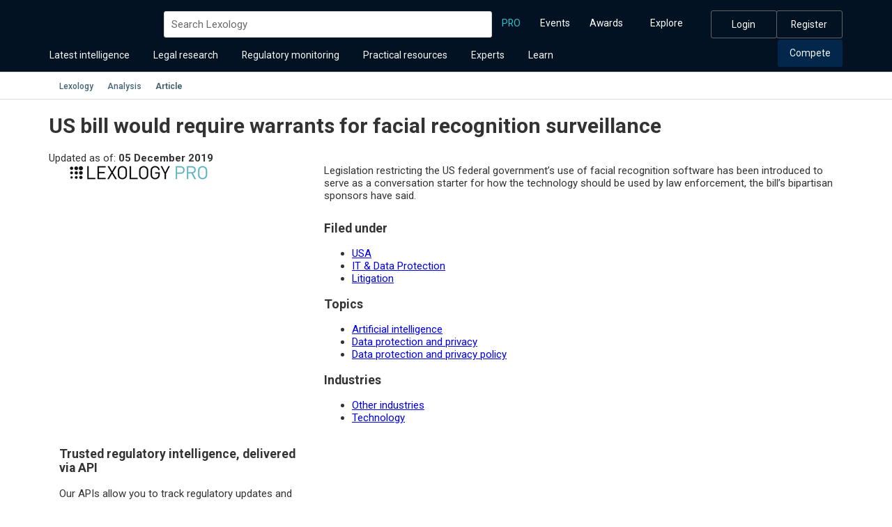

--- FILE ---
content_type: text/html; charset=utf-8
request_url: https://www.lexology.com/pro/content/us-bill-would-require-warrants-facial-recognition-surveillance
body_size: 20500
content:


<!DOCTYPE html>
<html lang='en'>
<head>
    <title>US bill would require warrants for facial recognition surveillance - Lexology Pro</title>

    <link rel="preconnect" href="https://cookie-cdn.cookiepro.com" />
    <link rel="dns-prefetch" href="https://cookie-cdn.cookiepro.com" />
    <link rel="preconnect" href="https://static.hotjar.com" />
    <link rel="dns-prefetch" href="https://static.hotjar.com" />

<link rel="preload" href="/bundles/2021/libraryStyles?v=in-lJmI9OGBT8H6mNbL3txqVaio1r-ZTZOcp-Ljcfj81" as="style" />
<link rel="preload" href="/bundles/2021/scripts?v=N-hd5IcwslSh3ECYiXFS2P0HbOfzTRiFQukcMyn7Nrw1" as="script" />

    <link rel="preload" href="/bundles/sharedStyles?v=mJJpr2ulIIy48w1VJIoRbQ2DBH6M-M-E08k5NFl43aI1" as="style" />


    

    <link href='/dist/react/static/css/proArticle.24b02583.css' rel='preload' as='style' /><link href='/dist/react/static/js/0.c36e769e.chunk.js' rel='preload' as='script' /><link href='/dist/react/static/js/1.e657aeb0.chunk.js' rel='preload' as='script' /><link href='/dist/react/static/js/proArticle.504d9ced.js' rel='preload' as='script' /><link href='/dist/react/static/css/sitewidev2.50f8ed03.css' rel='preload' as='style' /><link href='/dist/react/static/js/0.c36e769e.chunk.js' rel='preload' as='script' /><link href='/dist/react/static/js/1.e657aeb0.chunk.js' rel='preload' as='script' /><link href='/dist/react/static/js/sitewidev2.f4a8037d.js' rel='preload' as='script' /><script>window.__REACT_JS = '/dist/react/static/js/0.c36e769e.chunk.js,/dist/react/static/js/1.e657aeb0.chunk.js,/dist/react/static/js/proArticle.504d9ced.js,/dist/react/static/css/proArticle.24b02583.css,/dist/react/static/js/0.c36e769e.chunk.js,/dist/react/static/js/1.e657aeb0.chunk.js,/dist/react/static/js/sitewidev2.f4a8037d.js,/dist/react/static/css/sitewidev2.50f8ed03.css'</script>

    <meta name="viewport" content="width=device-width, initial-scale=1">
    <script>
        var cookieProUrl = 'https://cookie-cdn.cookiepro.com/scripttemplates/otSDKStub.js';
        var cookieProDataDomainScript = '930d40f3-7bc1-4bec-938c-9c8ed3e61516';
        var optanonwrapperfunctions = [];
    </script>

    <meta http-equiv="X-UA-Compatible" content="IE=EDGE">
    <meta charset="utf-8">
    <meta name="robots" content="max-snippet:-1, max-image-preview:standard">




<link rel="canonical" href="https://www.lexology.com/pro/content/us-bill-would-require-warrants-facial-recognition-surveillance" />

<meta name="description" content="Legislation restricting the US federal government’s use of facial recognition software has been introduced to serve as a conversation starter for how the technology should be used by law enforcement, the bill’s bipartisan sponsors have said. " />
<meta name="keywords" content="law, lawyers, legal, law firms, law updates, legal updates, legal developments, law developments, legal newsletters, legal current awareness, deals, legal advisers, legal advisors, legal directory, USA, IT &amp; Data Protection, Artificial intelligence, Data protection and privacy, Data protection and privacy policy" />


<meta property="og:title" content="US bill would require warrants for facial recognition surveillance" />
<meta property="og:description" content="Legislation restricting the US federal government’s use of facial recognition software has been introduced to serve as a conversation starter for how the technology should be used by law enforcement, the bill’s bipartisan sponsors have said. " />
<meta property="og:url" content="https://www.lexology.com/pro/content/us-bill-would-require-warrants-facial-recognition-surveillance" />
<meta property="og:image" content="https://www.lexology.com/images/share/lexology-social-media.png" />
<meta property="og:image:alt" content="Lexology (R)" />
<meta property="og:type" content="article" />
<meta property="og:site_name" content="Lexology" />
<meta itemprop="name" content="US bill would require warrants for facial recognition surveillance" />
<meta itemprop="description" content="Legislation restricting the US federal government’s use of facial recognition software has been introduced to serve as a conversation starter for how the technology should be used by law enforcement, the bill’s bipartisan sponsors have said. " />

<meta name="DC.date" content="2019-12-05" /><meta name="Workarea" content="IT &amp; Data Protection" /><meta name="Jurisdiction" content="USA" />    <meta name="FirmName" content="Lexology PRO" />
<script type="application/ld+json">
    {
        "@context": "http://schema.org",
        "@type": "Article",
        "url": "https://www.lexology.com/pro/content/us-bill-would-require-warrants-facial-recognition-surveillance",
        "image": {
            "@type": "ImageObject",
            "url": "https://www.lexology.com/images/share/lexology-social-media.png",
            "width": "180",
            "height": "110"
        },
        "headline": "US bill would require warrants for facial recognition surveillance",
 "datePublished": "2019-12-05T16:20:20",          "dateModified": "2019-12-05T16:20:20",                     
            "publisher": {
                "@type": "Organization",
                "@context": "http://schema.org",
                "name": "Lexology PRO",
                "logo" : {
                    "@type": "ImageObject",
                    "url" : "https://www.lexology.com/images/lexology/firm/adb540ff-dd2e-490b-ba24-e9a3437947c6/20230503105019.png"
                },
                "url" : "https://www.lexology.com/firms/lexology-pro"
            },
            
                            
            "isAccessibleForFree": "False",
            "hasPart": [
                {
                    "@type": "WebPageElement",
                    "isAccessibleForFree": "False",
                    "cssSelector": ".gated-content"
                }
            ],
            
        "mainEntityOfPage": "https://www.lexology.com/pro/content/us-bill-would-require-warrants-facial-recognition-surveillance"
    }
</script>

                
                    <link href="/bundles/2021/libraryStyles?v=in-lJmI9OGBT8H6mNbL3txqVaio1r-ZTZOcp-Ljcfj81" rel="stylesheet"/>

                
            
                <link href="/bundles/sharedStyles?v=mJJpr2ulIIy48w1VJIoRbQ2DBH6M-M-E08k5NFl43aI1" rel="stylesheet"/>

            

    

<link rel="preconnect" href="https://fonts.gstatic.com" />
<link rel="preload" as="style" href="https://fonts.googleapis.com/css?family=Roboto:400,500,700,300&amp;display=swap" />
<link rel="stylesheet" media="print" onload="this.onload=null;this.removeAttribute('media');" href="https://fonts.googleapis.com/css?family=Roboto:400,500,700,300&display=swap" /><noscript><link rel="stylesheet" href="https://fonts.googleapis.com/css?family=Roboto:400,500,700,300&display=swap" /></noscript>
<link rel="preload" href="/bundles/2018/fontawesome5?v=Kdn8pLG5gpw5oeKcAZDrvD3yAuaVJpf8ApNw9gspBEk1" as="style" />

<link rel="stylesheet" media="print" onload="this.onload=null;this.removeAttribute('media');" href="/bundles/2018/fontawesome5?v=Kdn8pLG5gpw5oeKcAZDrvD3yAuaVJpf8ApNw9gspBEk1" />
<noscript><link href="/bundles/2018/fontawesome5?v=Kdn8pLG5gpw5oeKcAZDrvD3yAuaVJpf8ApNw9gspBEk1" rel="stylesheet"/>
</noscript>

    <link rel="search" type="application/opensearchdescription+xml" href="/library/OpenSearch.xml" title="Lexology" />
    <meta http-equiv="content-type" content="text/html;charset=utf-8" />
    <link rel="SHORTCUT ICON" href="/favicon_lex.ico" type="image/x-icon" />
    <link href="//www.lexology.com/images/apple-touch-icon.png" rel="apple-touch-icon" />
    <link href="//www.lexology.com/images/apple-touch-icon-76x76.png" rel="apple-touch-icon" sizes="76x76" />
    <link href="//www.lexology.com/images/apple-touch-icon-120x120.png" rel="apple-touch-icon" sizes="120x120" />
    <link href="//www.lexology.com/images/apple-touch-icon-152x152.png" rel="apple-touch-icon" sizes="152x152" />
    <link href="//www.lexology.com/images/apple-touch-icon-180x180.png" rel="apple-touch-icon" sizes="180x180" />
    <link href="//www.lexology.com/favicon.ico" rel="icon" type="image/png" />
    <link href="//www.lexology.com/favicon.ico" rel="SHORTCUT ICON" type="image/png" />
    <link href="//www.lexology.com/images/icon-hires.png" rel="icon" sizes="192x192" />
    <link href="//www.lexology.com/images/icon-normal.png" rel="icon" sizes="128x128" />


    
    
    <script src="/dist/webpack/VideoHubDetail.2ddb0b1748ba60762e71.js"></script>

    <link href="/bundles/2019/prostyles?v=LZISUzWaN1DeWeDHb3gf7XBfmOxTO_3tPOD6LoSC6v41" rel="stylesheet"/>

    <link href="/bundles/misc-pages?v=Q3dL_hMdr1t606rCrAeQMDj_4RXQrhPt8iTtqHlDIxs1" rel="stylesheet"/>



    

    <script type="text/plain" class="optanon-category-C0002">
                            (function(i,s,o,g,r,a,m){i['GoogleAnalyticsObject']=r;i[r]=i[r]||function(){
                            (i[r].q=i[r].q||[]).push(arguments)},i[r].l=1*new Date();a=s.createElement(o),
                            m=s.getElementsByTagName(o)[0];a.async=1;a.src=g;m.parentNode.insertBefore(a,m)
                            })(window,document,'script','//www.google-analytics.com/analytics.js','ga');
                            ga('create', 'UA-8625846-3', 'auto');ga('send', 'pageview', {  });</script><!-- Google tag (gtag.js) -->
                        <script async src="https://www.googletagmanager.com/gtag/js?id=G-TPRFN09B8E" class="optanon-category-C0002"></script>
                        <script type="text/plain" class="optanon-category-C0002">
                            window.dataLayer = window.dataLayer || []; 
                            function gtag() {dataLayer.push(arguments); }
                            gtag('js', new Date());

                            gtag('config', 'G-TPRFN09B8E');   // Google Analytics 4 property</script>


    <script type="text/javascript">
        var isAuthenticated = false;
        var access = [];
        var permissions = [];
    </script>
    

<style>.container{margin-right:auto;margin-left:auto;padding-left:15px;padding-right:15px}@media (min-width:768px){.container{width:750px}}@media (min-width:992px){.container{width:970px}}@media (min-width:1200px){.container{width:1170px}}.container-fluid{margin-right:auto;margin-left:auto;padding-left:15px;padding-right:15px}.row{margin-left:-15px;margin-right:-15px}.col-lg-1,.col-lg-2,.col-lg-3,.col-lg-4,.col-lg-5,.col-lg-6,.col-lg-7,.col-lg-8,.col-lg-9,.col-lg-10,.col-lg-11,.col-lg-12,.col-md-1,.col-md-2,.col-md-3,.col-md-4,.col-md-5,.col-md-6,.col-md-7,.col-md-8,.col-md-9,.col-md-10,.col-md-11,.col-md-12,.col-sm-1,.col-sm-2,.col-sm-3,.col-sm-4,.col-sm-5,.col-sm-6,.col-sm-7,.col-sm-8,.col-sm-9,.col-sm-10,.col-sm-11,.col-sm-12,.col-xs-1,.col-xs-2,.col-xs-3,.col-xs-4,.col-xs-5,.col-xs-6,.col-xs-7,.col-xs-8,.col-xs-9,.col-xs-10,.col-xs-11,.col-xs-12{position:relative;min-height:1px;padding-left:15px;padding-right:15px}.col-xs-1,.col-xs-2,.col-xs-3,.col-xs-4,.col-xs-5,.col-xs-6,.col-xs-7,.col-xs-8,.col-xs-9,.col-xs-10,.col-xs-11,.col-xs-12{float:left}.col-xs-12{width:100%}.col-xs-11{width:91.66666667%}.col-xs-10{width:83.33333333%}.col-xs-9{width:75%}.col-xs-8{width:66.66666667%}.col-xs-7{width:58.33333333%}.col-xs-6{width:50%}.col-xs-5{width:41.66666667%}.col-xs-4{width:33.33333333%}.col-xs-3{width:25%}.col-xs-2{width:16.66666667%}.col-xs-1{width:8.33333333%}.col-xs-pull-12{right:100%}.col-xs-pull-11{right:91.66666667%}.col-xs-pull-10{right:83.33333333%}.col-xs-pull-9{right:75%}.col-xs-pull-8{right:66.66666667%}.col-xs-pull-7{right:58.33333333%}.col-xs-pull-6{right:50%}.col-xs-pull-5{right:41.66666667%}.col-xs-pull-4{right:33.33333333%}.col-xs-pull-3{right:25%}.col-xs-pull-2{right:16.66666667%}.col-xs-pull-1{right:8.33333333%}.col-xs-pull-0{right:0}.col-xs-push-12{left:100%}.col-xs-push-11{left:91.66666667%}.col-xs-push-10{left:83.33333333%}.col-xs-push-9{left:75%}.col-xs-push-8{left:66.66666667%}.col-xs-push-7{left:58.33333333%}.col-xs-push-6{left:50%}.col-xs-push-5{left:41.66666667%}.col-xs-push-4{left:33.33333333%}.col-xs-push-3{left:25%}.col-xs-push-2{left:16.66666667%}.col-xs-push-1{left:8.33333333%}.col-xs-push-0{left:0}.col-xs-offset-12{margin-left:100%}.col-xs-offset-11{margin-left:91.66666667%}.col-xs-offset-10{margin-left:83.33333333%}.col-xs-offset-9{margin-left:75%}.col-xs-offset-8{margin-left:66.66666667%}.col-xs-offset-7{margin-left:58.33333333%}.col-xs-offset-6{margin-left:50%}.col-xs-offset-5{margin-left:41.66666667%}.col-xs-offset-4{margin-left:33.33333333%}.col-xs-offset-3{margin-left:25%}.col-xs-offset-2{margin-left:16.66666667%}.col-xs-offset-1{margin-left:8.33333333%}.col-xs-offset-0{margin-left:0}@media (min-width:768px){.col-sm-1,.col-sm-2,.col-sm-3,.col-sm-4,.col-sm-5,.col-sm-6,.col-sm-7,.col-sm-8,.col-sm-9,.col-sm-10,.col-sm-11,.col-sm-12{float:left}.col-sm-12{width:100%}.col-sm-11{width:91.66666667%}.col-sm-10{width:83.33333333%}.col-sm-9{width:75%}.col-sm-8{width:66.66666667%}.col-sm-7{width:58.33333333%}.col-sm-6{width:50%}.col-sm-5{width:41.66666667%}.col-sm-4{width:33.33333333%}.col-sm-3{width:25%}.col-sm-2{width:16.66666667%}.col-sm-1{width:8.33333333%}.col-sm-pull-12{right:100%}.col-sm-pull-11{right:91.66666667%}.col-sm-pull-10{right:83.33333333%}.col-sm-pull-9{right:75%}.col-sm-pull-8{right:66.66666667%}.col-sm-pull-7{right:58.33333333%}.col-sm-pull-6{right:50%}.col-sm-pull-5{right:41.66666667%}.col-sm-pull-4{right:33.33333333%}.col-sm-pull-3{right:25%}.col-sm-pull-2{right:16.66666667%}.col-sm-pull-1{right:8.33333333%}.col-sm-pull-0{right:0}.col-sm-push-12{left:100%}.col-sm-push-11{left:91.66666667%}.col-sm-push-10{left:83.33333333%}.col-sm-push-9{left:75%}.col-sm-push-8{left:66.66666667%}.col-sm-push-7{left:58.33333333%}.col-sm-push-6{left:50%}.col-sm-push-5{left:41.66666667%}.col-sm-push-4{left:33.33333333%}.col-sm-push-3{left:25%}.col-sm-push-2{left:16.66666667%}.col-sm-push-1{left:8.33333333%}.col-sm-push-0{left:0}.col-sm-offset-12{margin-left:100%}.col-sm-offset-11{margin-left:91.66666667%}.col-sm-offset-10{margin-left:83.33333333%}.col-sm-offset-9{margin-left:75%}.col-sm-offset-8{margin-left:66.66666667%}.col-sm-offset-7{margin-left:58.33333333%}.col-sm-offset-6{margin-left:50%}.col-sm-offset-5{margin-left:41.66666667%}.col-sm-offset-4{margin-left:33.33333333%}.col-sm-offset-3{margin-left:25%}.col-sm-offset-2{margin-left:16.66666667%}.col-sm-offset-1{margin-left:8.33333333%}.col-sm-offset-0{margin-left:0}}@media (min-width:992px){.col-md-1,.col-md-2,.col-md-3,.col-md-4,.col-md-5,.col-md-6,.col-md-7,.col-md-8,.col-md-9,.col-md-10,.col-md-11,.col-md-12{float:left}.col-md-12{width:100%}.col-md-11{width:91.66666667%}.col-md-10{width:83.33333333%}.col-md-9{width:75%}.col-md-8{width:66.66666667%}.col-md-7{width:58.33333333%}.col-md-6{width:50%}.col-md-5{width:41.66666667%}.col-md-4{width:33.33333333%}.col-md-3{width:25%}.col-md-2{width:16.66666667%}.col-md-1{width:8.33333333%}.col-md-pull-12{right:100%}.col-md-pull-11{right:91.66666667%}.col-md-pull-10{right:83.33333333%}.col-md-pull-9{right:75%}.col-md-pull-8{right:66.66666667%}.col-md-pull-7{right:58.33333333%}.col-md-pull-6{right:50%}.col-md-pull-5{right:41.66666667%}.col-md-pull-4{right:33.33333333%}.col-md-pull-3{right:25%}.col-md-pull-2{right:16.66666667%}.col-md-pull-1{right:8.33333333%}.col-md-pull-0{right:0}.col-md-push-12{left:100%}.col-md-push-11{left:91.66666667%}.col-md-push-10{left:83.33333333%}.col-md-push-9{left:75%}.col-md-push-8{left:66.66666667%}.col-md-push-7{left:58.33333333%}.col-md-push-6{left:50%}.col-md-push-5{left:41.66666667%}.col-md-push-4{left:33.33333333%}.col-md-push-3{left:25%}.col-md-push-2{left:16.66666667%}.col-md-push-1{left:8.33333333%}.col-md-push-0{left:0}.col-md-offset-12{margin-left:100%}.col-md-offset-11{margin-left:91.66666667%}.col-md-offset-10{margin-left:83.33333333%}.col-md-offset-9{margin-left:75%}.col-md-offset-8{margin-left:66.66666667%}.col-md-offset-7{margin-left:58.33333333%}.col-md-offset-6{margin-left:50%}.col-md-offset-5{margin-left:41.66666667%}.col-md-offset-4{margin-left:33.33333333%}.col-md-offset-3{margin-left:25%}.col-md-offset-2{margin-left:16.66666667%}.col-md-offset-1{margin-left:8.33333333%}.col-md-offset-0{margin-left:0}}@media (min-width:1200px){.col-lg-1,.col-lg-2,.col-lg-3,.col-lg-4,.col-lg-5,.col-lg-6,.col-lg-7,.col-lg-8,.col-lg-9,.col-lg-10,.col-lg-11,.col-lg-12{float:left}.col-lg-12{width:100%}.col-lg-11{width:91.66666667%}.col-lg-10{width:83.33333333%}.col-lg-9{width:75%}.col-lg-8{width:66.66666667%}.col-lg-7{width:58.33333333%}.col-lg-6{width:50%}.col-lg-5{width:41.66666667%}.col-lg-4{width:33.33333333%}.col-lg-3{width:25%}.col-lg-2{width:16.66666667%}.col-lg-1{width:8.33333333%}.col-lg-pull-12{right:100%}.col-lg-pull-11{right:91.66666667%}.col-lg-pull-10{right:83.33333333%}.col-lg-pull-9{right:75%}.col-lg-pull-8{right:66.66666667%}.col-lg-pull-7{right:58.33333333%}.col-lg-pull-6{right:50%}.col-lg-pull-5{right:41.66666667%}.col-lg-pull-4{right:33.33333333%}.col-lg-pull-3{right:25%}.col-lg-pull-2{right:16.66666667%}.col-lg-pull-1{right:8.33333333%}.col-lg-pull-0{right:0}.col-lg-push-12{left:100%}.col-lg-push-11{left:91.66666667%}.col-lg-push-10{left:83.33333333%}.col-lg-push-9{left:75%}.col-lg-push-8{left:66.66666667%}.col-lg-push-7{left:58.33333333%}.col-lg-push-6{left:50%}.col-lg-push-5{left:41.66666667%}.col-lg-push-4{left:33.33333333%}.col-lg-push-3{left:25%}.col-lg-push-2{left:16.66666667%}.col-lg-push-1{left:8.33333333%}.col-lg-push-0{left:0}.col-lg-offset-12{margin-left:100%}.col-lg-offset-11{margin-left:91.66666667%}.col-lg-offset-10{margin-left:83.33333333%}.col-lg-offset-9{margin-left:75%}.col-lg-offset-8{margin-left:66.66666667%}.col-lg-offset-7{margin-left:58.33333333%}.col-lg-offset-6{margin-left:50%}.col-lg-offset-5{margin-left:41.66666667%}.col-lg-offset-4{margin-left:33.33333333%}.col-lg-offset-3{margin-left:25%}.col-lg-offset-2{margin-left:16.66666667%}.col-lg-offset-1{margin-left:8.33333333%}.col-lg-offset-0{margin-left:0}}*,:after,:before{box-sizing:border-box}html{-moz-text-size-adjust:100%;text-size-adjust:100%;-webkit-text-size-adjust:100%}body,html{font-family:Roboto,Arial,sans-serif;font-size:15px}body{left:0;padding:0;margin:0;font-weight:400;color:#333;-webkit-text-stroke:1px transparent;overflow-x:hidden}body ::selection{background-color:rgba(153,200,200,.7);color:#000}body h1,body h2,body h3,body h4,body h5,body h6{color:#333}button,input,select,table,textarea{font-family:Roboto,Arial,sans-serif;font-size:15px;font-weight:400;color:#333}article,aside,details,figcaption,figure,footer,header,hgroup,main,nav,section,summary{display:block}.container:after,.container:before{content:" ";display:table}.container:after{clear:both}@media (min-width:993px){#main-wrapper{min-height:500px}}.skip-to-content{position:absolute;top:-5.333rem;left:0;background:#fff;color:#000;padding:.8rem 1.333rem;text-decoration:none;font-size:1.067rem;font-weight:700;z-index:10000;white-space:nowrap;border:.2rem solid #000;box-shadow:0 .133rem .267rem rgba(0,0,0,.2)}.skip-to-content:focus{top:4rem;outline:.2rem solid #000;outline-offset:.133rem}.skip-to-content:hover{background:#f0f0f0;text-decoration:none}#lex-header-v4{background-color:#021222;position:relative;line-height:1.42857143}#lex-header-v4 .mobile-header,#lex-header-v4 .mobile-header-logo{display:none}@media (min-width:1032px) and (max-width:1189px){#lex-header-v4 .container{width:100%}}@media (min-width:1200px){#lex-header-v4 .top-nav{display:flex;justify-content:space-between;position:relative;align-content:center;flex-wrap:wrap;grid-gap:3rem;gap:3rem;align-items:center}#lex-header-v4 .top-nav>ul{display:inline-block;text-align:left}#lex-header-v4 .top-nav>ul li.lex-navlink.pro a{color:#2ac1c9}}#lex-header-v4 .bottom-row{display:flex;justify-content:space-between;align-items:center}@media (max-width:1199px){#lex-header-v4 .bottom-row .lbr-nav.left-nav{width:100%}}@media (min-width:1200px){#lex-header-v4 .bottom-row .lbr-nav.left-nav{z-index:101;width:auto;margin-left:-.667rem;display:inline-block}#lex-header-v4 .bottom-row .lbr-nav.right-nav{z-index:101;display:inline-block}#lex-header-v4 .bottom-row .lbr-nav.right-nav>ul{display:inline-block;text-align:left}#lex-header-v4 .bottom-row .lbr-nav.right-nav>ul #nav-compete button{background-color:#02274a}#lex-header-v4 .bottom-row .lbr-nav.right-nav>ul #nav-compete button:hover{background-color:#006993}}@media (min-width:1200px) and (min-width:1200px){#lex-header-v4 .bottom-row .lbr-nav.right-nav>ul #nav-toolkit.open-section button,#lex-header-v4 .bottom-row .lbr-nav.right-nav>ul #nav-toolkit button:hover{background-color:#004c6a}}#lex-header-v4 .lbr-nav #pro-link>a,#lex-header-v4 .lbr-nav #pro-link>button{color:#2ac1c9}@media (max-width:992px){#lex-header-v4 .lbr-nav #pro-link>a,#lex-header-v4 .lbr-nav #pro-link>button{font-weight:500}#lex-header-v4 .lbr-nav #pro-link>a:hover,#lex-header-v4 .lbr-nav #pro-link>button:hover{background-color:#282828}}#lex-header-v4 .main-nav{background-color:#021222;color:#fff;position:relative;z-index:99}#lex-header-v4 .main-nav .container{height:auto;position:relative}#lex-header-v4 .main-nav .container .navigation{padding:1rem 0 0;display:flex;flex-direction:column;grid-gap:1rem;gap:1rem}@media (max-width:1199px){#lex-header-v4 .main-nav .container .navigation{padding:0 0 .5rem;grid-gap:0;gap:0}}#lex-header-v4 .main-nav .container .mobile-header{padding:.7rem 0 0}#lex-header-v4 .main-nav .container .header-toggle{position:relative;display:flex;align-items:center;justify-content:center;width:2.667rem;height:2.667rem;padding:0;border:none;background:transparent;cursor:pointer}#lex-header-v4 .main-nav .container .header-toggle:before{content:"";display:block;width:2.667rem;height:2.667rem;background:#3e3d3e url(/dist/react/static/media/mobileMenuIcon.64255b6f.svg) 50% no-repeat;border-radius:.267rem}@media (max-width:1199px){#lex-header-v4 .main-nav .container .header-toggle{display:flex;margin-right:.8rem}}#lex-header-v4 .under-nav #gtdt-sub-nav .container nav ul li a{color:#4c49b3!important;font-weight:500}#lex-header-v4 .under-nav #gtdt-sub-nav .container nav ul li a:active,#lex-header-v4 .under-nav #gtdt-sub-nav .container nav ul li a:focus,#lex-header-v4 .under-nav #gtdt-sub-nav .container nav ul li a:hover{border-bottom-color:#4c49b3}#lex-header-v4 .under-nav #gtdt-sub-nav .container nav ul li.active a{color:#00162d!important;border-bottom-color:#00162d}#lex-header-v4 .mobile-only{display:none}#lex-header-v4 .border-top{border-top:1px solid #ccc}@media (max-width:1199px){#lex-header-v4 .mobile-only{display:block}#lex-header-v4 .desktop-only{display:none}#lex-header-v4 .main-nav{height:4.067rem}#lex-header-v4 .main-nav .container{height:4.067rem;padding:0}#lex-header-v4 .bottom-nav{display:none}#lex-header-v4 .mobile-links{position:fixed;top:0;right:0;width:17.333rem;height:100%;z-index:1000;overflow-y:auto;background-color:#021222;transform:translateX(100%);transition:transform .3s ease;pointer-events:none}body.mobile-nav-open #lex-header-v4 .mobile-links{transform:translateX(0);pointer-events:auto}body.mobile-nav-open #lex-header-v4 .mobile-links .lex-search-form .search-container-nav input[type=text]{border-radius:.533rem;font-size:.933rem;border:1px solid #0f2e4d;background:#071e35;color:rgba(255,253,253,.65);font-style:normal;font-weight:400;line-height:normal}body.mobile-nav-open #lex-header-v4 .mobile-links .lex-search-form .search-container-nav input.submit{filter:invert(100%) brightness(200%)}body.mobile-nav-open #lex-header-v4 .mobile-links .lex-search-form .search-container-nav input.search-input{height:2.667rem}body.mobile-nav-open #lex-header-v4 .mobile-links .lex-search-form .search-container-nav input.search-input:-ms-input-placeholder{color:rgba(255,253,253,.65)}body.mobile-nav-open #lex-header-v4 .mobile-links .lex-search-form .search-container-nav input.search-input::placeholder{color:rgba(255,253,253,.65)}#lex-header-v4 .mobile-header{display:flex;align-items:center;justify-content:space-between}#lex-header-v4 .mobile-header .mobile-header-logo{display:flex;align-items:center;margin-left:.8rem}#lex-header-v4 .mobile-header .mobile-header-logo svg{display:block;height:2rem}#lex-header-v4 #resource-nav-container,#lex-header-v4 .lex-analytics-subnav.desktop-only,#lex-header-v4 .lex-dd.desktop-only,#lex-header-v4 .top-nav .logo,#lex-header-v4 .top-nav [class*=logo]{display:none}}@media (max-width:1199px){body{transition:all .3s ease;left:0;position:relative}body.mobile-nav-open{left:-16rem;overflow:hidden}#resource-nav-container,.lex-analytics-subnav.desktop-only,.lex-dd.desktop-only{display:none}}.lex-logo{float:left;position:relative}.lex-logo a,.lex-logo button{display:block}.lex-logo.dark-logo,.lex-logo.standard-logo{background-size:165px;width:165px;height:24px}.lex-logo.dark-logo a,.lex-logo.standard-logo a{display:block;width:166px;height:24px}.lex-logo.standard-logo{background:url(/dist/react/static/media/lexology-logo-light.9dbe4a3c.svg) 0 0 no-repeat}.lex-logo.dark-logo{background:url(/dist/react/static/media/lexology-logo-dark.5608cd2b.svg) 0 0 no-repeat}.lex-logo.pro-logo{background:url(/dist/react/static/media/lexology-logo-pro-light.c64d6935.svg) 0 0 no-repeat;background-size:174px;width:174px;height:18px}.lex-logo.pro-logo a{display:block;height:100%;width:100%}.lex-logo:focus,.lex-logo:focus-visible{outline:1px solid #fff;outline-offset:3px;border-radius:3px}.sr-only{position:absolute;width:1px;height:1px;padding:0;margin:-1px;overflow:hidden;clip:rect(0,0,0,0);white-space:nowrap;border:0}@media (min-width:1200px){.lex-search-form{float:left;position:relative;display:block;width:auto;flex:1 1}.lex-search-form :focus-within{outline:1px solid #fff;outline-offset:5px;border-radius:5x}.lex-search-form .search-input:focus-visible{outline:1px solid #fff;outline-offset:2px;border-radius:5x}}@media (max-width:1199px){.lex-search-form{margin:9px 5px}}.lex-search-form .search-container-nav{position:relative;text-align:right}.lex-search-form .search-container-nav input.search-input{padding-right:34px;height:38px;border-radius:3px;color:#343134;border:none;outline:none;transition:width .2s;width:100%;background-color:#fff}.lex-search-form .search-container-nav input.search-input:-ms-input-placeholder{color:#6b6b6b!important}.lex-search-form .search-container-nav input.search-input::placeholder{color:#6b6b6b}.lex-search-form .search-container-nav input[type=text]{color:#6b6b6b;border:1px solid #d2d2d2;padding:2px 5px 2px 10px;margin:0}.lex-search-form .search-container-nav input.submit{border:none;outline:none;background:url(/dist/react/static/media/search-icon.92947d2b.svg) 50% no-repeat;background-size:13px 13px;position:absolute;right:0;width:12px;height:12px;top:0;filter:none}.lex-search-form .search-container-nav input[type=submit]{border-radius:6px;font-family:Roboto,Arial,sans-serif;text-align:center;padding:9px 20px;display:inline-block;text-decoration:none;font-size:14px;font-weight:700;line-height:16px;cursor:pointer;color:#fff;text-indent:-9999px;white-space:nowrap;overflow:hidden}@media (min-width:1200px){.logged-out .lex-search-form{width:calc(100% - 790px)}}#lex-header-v4 nav.lbr-nav ul{list-style:none;margin:0;padding:0}#lex-header-v4 nav.lbr-nav ul>li.lex-navlink>button.subnav-link{cursor:pointer;pointer-events:all;position:relative}#lex-header-v4 nav.lbr-nav ul>li.lex-navlink>button.subnav-link:before{content:"";background:url(/dist/react/static/media/arrow.12a93571.svg) 50% no-repeat;background-size:contain;position:absolute;right:5px;top:53%;transform:translateY(-50%) rotate(0deg);width:.5rem;height:.5rem;transition:transform .3s ease}#lex-header-v4 nav.lbr-nav ul>li.lex-navlink>button.subnav-button{cursor:pointer;pointer-events:all;position:relative}#lex-header-v4 nav.lbr-nav ul>li.lex-navlink.bordered>a{cursor:pointer;display:block;text-decoration:none;-webkit-user-select:none;-ms-user-select:none;user-select:none;line-height:2.3;font-weight:400;text-align:center;padding:.2rem 1.13rem;border:1px solid #646464;background:transparent;color:#f6f6f6;font-size:.93rem}#lex-header-v4 nav.lbr-nav ul>li.lex-navlink.bordered>a:hover{background:#3d3a3d}#lex-header-v4 nav.lbr-nav ul>li.lex-navlink.open-section>button.subnav-link:before{transform:translateY(-50%) rotate(-180deg)}#lex-header-v4 nav.lbr-nav ul>li.lex-navlink>nav.mobile-only{display:none}@media (min-width:1200px){#lex-header-v4 nav.lbr-nav ul>li.lex-navlink{float:left;position:relative;padding:0;margin:0 .07rem 0 0}#lex-header-v4 nav.lbr-nav ul>li.lex-navlink>a,#lex-header-v4 nav.lbr-nav ul>li.lex-navlink>button{display:block;padding:1rem .73rem;text-decoration:none;-webkit-user-select:none;-ms-user-select:none;user-select:none;line-height:1.3;font-weight:400;transition:all .3s ease}#lex-header-v4 nav.lbr-nav ul>li.lex-navlink>button{cursor:pointer;border:none;border-radius:0}#lex-header-v4 nav.lbr-nav ul>li.lex-navlink.standard>a,#lex-header-v4 nav.lbr-nav ul>li.lex-navlink.standard>button{background-color:transparent;color:#f6f6f6;border-color:transparent;font-size:.93rem;border-top-left-radius:.25rem;border-top-right-radius:.25rem}#lex-header-v4 nav.lbr-nav ul>li.lex-navlink.standard>a:hover,#lex-header-v4 nav.lbr-nav ul>li.lex-navlink.standard>button:hover{background-color:#02274a;color:#f6f6f6;border-color:#02274a}#lex-header-v4 nav.lbr-nav ul>li.lex-navlink.standard>button.subnav-link{padding-right:1.47rem}#lex-header-v4 nav.lbr-nav ul>li.lex-navlink.standard.open-section>button{background-color:#02274a;color:#f6f6f6;border-color:#02274a}#lex-header-v4 nav.lbr-nav ul>li.lex-navlink.standard.active>a,#lex-header-v4 nav.lbr-nav ul>li.lex-navlink.standard.active>button{font-weight:500;background-color:#02274a;color:#2ccce3;border-color:#02274a}#lex-header-v4 nav.lbr-nav ul>li.lex-navlink.standard.active>button.subnav-link:before{filter:sepia(25%) saturate(3741%) hue-rotate(148deg) brightness(75%) contrast(92%)}#lex-header-v4 nav.lbr-nav ul>li.lex-navlink.small{margin:0}#lex-header-v4 nav.lbr-nav ul>li.lex-navlink.small>a,#lex-header-v4 nav.lbr-nav ul>li.lex-navlink.small>button{background-color:transparent;color:#fff;border-color:transparent;font-size:.93rem;padding:.6rem .93rem;line-height:1.3}#lex-header-v4 nav.lbr-nav ul>li.lex-navlink.small>a:hover,#lex-header-v4 nav.lbr-nav ul>li.lex-navlink.small>button:hover{background-color:#02274a;color:#fff;border-color:#02274a}#lex-header-v4 nav.lbr-nav ul>li.lex-navlink.small>button.subnav-link{color:#fff;padding-right:1.67rem}#lex-header-v4 nav.lbr-nav ul>li.lex-navlink.small>button.subnav-button,#lex-header-v4 nav.lbr-nav ul>li.lex-navlink.small>button:hover{color:#fff}#lex-header-v4 nav.lbr-nav ul>li.lex-navlink.small>button:hover:before{filter:none}#lex-header-v4 nav.lbr-nav ul>li.lex-navlink.small.active>a,#lex-header-v4 nav.lbr-nav ul>li.lex-navlink.small.active>button,#lex-header-v4 nav.lbr-nav ul>li.lex-navlink.small.open-section>a,#lex-header-v4 nav.lbr-nav ul>li.lex-navlink.small.open-section>button{color:#f6f6f6}#lex-header-v4 nav.lbr-nav ul>li.lex-navlink.button{z-index:300;margin-left:.67rem}#lex-header-v4 nav.lbr-nav ul>li.lex-navlink.button>button{font-size:.93rem;border-radius:.2rem;padding:.7rem 1.13rem;cursor:pointer;color:#f6f6f6}#lex-header-v4 nav.lbr-nav ul>li.lex-navlink.button>button.subnav-link{padding-right:2.07rem}#lex-header-v4 nav.lbr-nav ul>li.lex-navlink.button>button.subnav-link:before{right:.8rem}#lex-header-v4 nav.lbr-nav ul>li.lex-navlink.button.active>button,#lex-header-v4 nav.lbr-nav ul>li.lex-navlink.button.open-section>button,#lex-header-v4 nav.lbr-nav ul>li.lex-navlink.button>button:hover{background-color:#444;color:#f6f6f6;border-color:#444}#lex-header-v4 nav.lbr-nav ul .mobile-login-register{display:none!important}}@media (max-width:1199px){#lex-header-v4 nav.lbr-nav ul>li.lex-navlink>a,#lex-header-v4 nav.lbr-nav ul>li.lex-navlink>button{text-align:left;color:#fff;display:block;width:100%;text-decoration:none;-webkit-user-select:none;-ms-user-select:none;user-select:none;border-radius:0;font-size:1.13rem;font-weight:400;padding:.8rem 1rem;line-height:1.3;transition:all .3s ease}#lex-header-v4 nav.lbr-nav ul>li.lex-navlink>a:hover,#lex-header-v4 nav.lbr-nav ul>li.lex-navlink>button:hover{color:#2ccce3;background-color:#02274a}#lex-header-v4 nav.lbr-nav ul>li.lex-navlink>button{cursor:pointer;background-color:transparent;border:none}#lex-header-v4 nav.lbr-nav ul>li.lex-navlink>button.subnav-link:before{right:1rem;top:1.6rem;width:1em;height:1em}#lex-header-v4 nav.lbr-nav ul>li.lex-navlink>button.subnav-link:hover{color:#2ccce3}#lex-header-v4 nav.lbr-nav ul>li.lex-navlink>button.subnav-button{background-color:#333;font-weight:500}#lex-header-v4 nav.lbr-nav ul>li.lex-navlink>button.subnav-button:hover{color:#fff}#lex-header-v4 nav.lbr-nav ul>li.lex-navlink.subnav>nav{display:none}#lex-header-v4 nav.lbr-nav ul>li.lex-navlink.subnav.open-section>nav{background-color:rgba(4,28,52,.54);display:block;padding:.33rem 0}#lex-header-v4 nav.lbr-nav ul>li.lex-navlink.subnav.open-section>nav.mobile-only{display:block}#lex-header-v4 nav.lbr-nav ul>li.lex-navlink.subnav.open-section>nav .lex-navlink a{font-size:1.07rem;font-weight:400;line-height:1.3;padding:.47rem 1rem}#lex-header-v4 nav.lbr-nav ul>li.lex-navlink.standard.subnav{border-bottom:1px solid rgba(17,51,80,.56)}#lex-header-v4 nav.lbr-nav ul>li.lex-navlink.hasCategories{font-size:.8rem;font-weight:400;line-height:1.3;padding:1.13rem 1rem .33rem;color:hsla(0,0%,100%,.63);text-transform:uppercase;text-decoration:underline}#lex-header-v4 nav.lbr-nav ul>li.lex-navlink.active>a,#lex-header-v4 nav.lbr-nav ul>li.lex-navlink.active>button{color:#2ccce3;font-weight:500}#lex-header-v4 nav.lbr-nav ul>li.lex-navlink.mobile-only.small-link>a,#lex-header-v4 nav.lbr-nav ul>li.lex-navlink.mobile-only.small-link>button{font-size:.93rem;padding:.33rem .33rem .33rem 1rem;color:#8ea1b5}#lex-header-v4 nav.lbr-nav ul>li.lex-navlink.mobile-only.compete>a{padding:.8rem 1rem;font-size:1.13rem;color:#fff;background-color:#071d34}#lex-header-v4 nav.lbr-nav ul>li.lex-navlink.mobile-only.compete>a:hover{color:#2ccce3}#lex-header-v4 nav.lbr-nav ul>li.lex-navlink#mylex-nav-pro-button{margin:0 1rem}#lex-header-v4 nav.lbr-nav ul>li.lex-navlink#mylex-nav-pro-button a{display:inline-block;background-color:#03ffed;color:#021222;font-size:.93rem;font-weight:400;border-radius:.27rem;border:1px solid #03ffed;transition:all .3s ease}#lex-header-v4 nav.lbr-nav ul>li.lex-navlink#mylex-nav-pro-button a:hover{background-color:#021222;border:1px solid #fff;color:#fff}#lex-header-v4 nav.lbr-nav ul .mobile-login-register{display:flex;flex-direction:row;width:88%;margin:1rem auto}#lex-header-v4 nav.lbr-nav ul .mobile-login-register .lex-navlink{flex:1 1 50%;margin:0}#lex-header-v4 nav.lbr-nav ul .mobile-login-register .lex-navlink a{display:block;text-align:center;border:1px solid #646464;background:transparent;color:#f6f6f6;font-size:.93rem;padding:.67rem 0;text-decoration:none}#lex-header-v4 nav.lbr-nav ul .mobile-login-register .lex-navlink a:hover{background:#02274a;color:#2ccce3;text-decoration:underline}#lex-header-v4 nav.lbr-nav ul .mobile-login-register .lex-navlink:first-child a{border-right:none}#lex-header-v4 nav.lbr-nav ul .desktop-only{display:none!important}#lex-header-v4 nav.lbr-nav ul #mylex-nav{margin:1rem auto;width:88%;transition:all .3s ease}#lex-header-v4 nav.lbr-nav ul #mylex-nav button{background:#5f5e5f;border-radius:.33rem;padding:.67rem 1rem;font-size:.93rem;border:1px solid #5f5e5f}#lex-header-v4 nav.lbr-nav ul #mylex-nav button:before{right:1rem;top:1.33rem;width:.67em;height:.67em}#lex-header-v4 nav.lbr-nav ul #mylex-nav button:hover{background-color:#5f5e5f;color:#fff}#lex-header-v4 nav.lbr-nav ul #mylex-nav .lexcomponent-mylexology-dropdown{padding:0;margin-top:-.2rem;border:1px solid #fff;border-top:none}#lex-header-v4 nav.lbr-nav ul #mylex-nav .lexcomponent-mylexology-dropdown li:first-child{padding-top:.2rem}#lex-header-v4 nav.lbr-nav ul #mylex-nav .lexcomponent-mylexology-dropdown li a:hover{background-color:#021222}#lex-header-v4 nav.lbr-nav ul #mylex-nav.open-section button{border:1px solid #fff}#lex-header-v4 nav.lbr-nav ul #nav-toolkit{margin-bottom:.67rem}#lex-header-v4 nav.lbr-nav ul #nav-toolkit button{background-color:#071d34;border-top:1px solid rgba(17,51,80,.56)}#lex-header-v4 nav.lbr-nav ul #lex-analytics-subnav .container{height:fit-content}#lex-header-v4 nav.lbr-nav ul #lex-analytics-subnav .container ul{margin-bottom:.33rem}}@media (min-width:993px){#mylex-nav-login>a,#mylex-nav-login>button{margin-left:15px;margin-right:-2px;border-top-left-radius:3px;border-bottom-left-radius:3px;width:95px;border-radius:3px}}@media (max-width:992px){#mylex-nav-login>a,#mylex-nav-login>button{border-radius:5px 0 0 5px}}@media (min-width:993px){#mylex-nav-register>a,#mylex-nav-register>button{border-top-right-radius:3px;border-bottom-right-radius:3px;width:95px;border-radius:3px}}@media (max-width:992px){#mylex-nav-register>a,#mylex-nav-register>button{border-radius:0 5px 5px 0}}@media (min-width:1200px){.lex-analytics-subnav{z-index:100;position:absolute;background-color:#fff;width:100%;color:#1f1f1f;box-shadow:0 2px 14px 0 rgba(0,0,0,.17)}.lex-analytics-subnav.active{animation:fade .1s linear;display:block}.lex-analytics-subnav.mega-nav>.container{position:relative;height:inherit;padding:0 15px}.lex-analytics-subnav.mega-nav>.container .competelink a{display:flex;justify-content:flex-end;margin-top:0;text-decoration:none;color:#00162d;margin-right:0}.lex-analytics-subnav.mega-nav>.container .competelink a:hover{color:#00162d;text-decoration:underline}.lex-analytics-subnav.mega-nav>.container .competelink a:hover .first-text,.lex-analytics-subnav.mega-nav>.container .competelink a:hover .last-text{color:#00162d;font-weight:700}.lex-analytics-subnav.mega-nav>.container .competelink a .first-text{color:#e55166;font-weight:700}.lex-analytics-subnav.mega-nav>.container .competelink a .last-text{color:#00162d;font-weight:700}.lex-analytics-subnav.mega-nav>.container .nav-container{display:flex}.lex-analytics-subnav.mega-nav>.container .nav-container>nav{margin-right:15px;width:33%;padding:15px 15px 20px}.lex-analytics-subnav.mega-nav>.container .nav-container>nav h2{color:#e55166!important;font-size:13px;font-weight:700;margin:0;padding:15px 0 7px;white-space:nowrap}.lex-analytics-subnav.mega-nav>.container .nav-container nav .nav-description{height:50px;overflow:hidden;border-bottom:1px solid #eaf4f4;color:#000}.lex-analytics-subnav.mega-nav>.container .nav-container nav .nav-description p{color:#505d68;font-size:12px}.lex-analytics-subnav.mega-nav>.container .nav-container nav ul{margin-top:15px;padding:0;list-style:none}.lex-analytics-subnav.mega-nav>.container .nav-container nav ul li{float:none;position:relative;display:flex;align-items:center;grid-gap:10px;gap:10px;margin:10px 0}.lex-analytics-subnav.mega-nav>.container .nav-container nav ul li .dot{background-color:#fbaf02;border-radius:50%;display:inline-block;height:10px;width:10px}.lex-analytics-subnav.mega-nav>.container .nav-container nav ul li:hover .dot{background-color:#00162d}.lex-analytics-subnav.mega-nav>.container .nav-container nav ul li a{font-size:17px;font-weight:700;display:inline-flex;color:#1f1f1f;text-decoration:none}.lex-analytics-subnav.mega-nav>.container .nav-container nav ul li a:hover{text-decoration:underline;color:#00162d}.lex-analytics-subnav.mega-nav>.container .nav-container nav ul li a:hover span{padding-bottom:4px;border-bottom:1px solid #2a6c76}.lex-analytics-subnav.mega-nav>.container .nav-container nav ul li.active a{pointer-events:none;background-color:transparent;color:#2a6c76}.lex-analytics-subnav.mega-nav>.container .nav-container nav ul li.active a:hover{background-color:transparent}.lex-analytics-subnav.mega-nav>.container .nav-container nav .heading{font-weight:700;margin:0;padding:0 0 7px;white-space:nowrap;display:inline-block;color:#e55166}.lex-analytics-subnav.mega-nav>.container .nav-container nav .nav-description{border-bottom:1px solid #fff;margin:0 -15px;padding:0 15px}.lex-analytics-subnav.mega-nav>.container .nav-container nav .nav-description p{margin:0 0 10px;color:rgba(0,0,0,.66);font-size:12.5px;font-style:normal;font-weight:400}.lex-analytics-subnav.mega-nav>.container .nav-container nav.accent-shaded{background-color:#e8ecf1}.lex-analytics-subnav.mega-nav>.container .nav-container nav.accent-shaded .heading{color:#000}}@media (max-width:1199px){#nav-toolkit .heading{margin:0;border-top:1px solid #666;border-bottom:1px solid #666;padding:7px 10px 5px;color:#fff;font-weight:700;font-size:10px;text-transform:uppercase;display:inline-block;width:100%}#nav-toolkit .heading.dot{display:none}#nav-toolkit .container{width:100%;height:unset;margin:0;padding:0}}#nav-toolkit button{background-color:#006993}@media (min-width:1200px){#nav-toolkit.open-section button,#nav-toolkit button:hover{background-color:#004c6a}}@media (min-width:993px){#mylex-nav{margin-left:20px}}@media (max-width:992px){#mylex-nav>a,#mylex-nav>button{background-color:#555455}}#pro-link>a,#pro-link>button{color:#2ac1c9}@media (min-width:993px){#pro-link>a,#pro-link>button{font-weight:400}#pro-link>a:hover,#pro-link>button:hover{color:#18949b}}@media (max-width:992px){#pro-link>a,#pro-link>button{font-weight:500}#pro-link>a:hover,#pro-link>button:hover{background-color:#282828}}@media (min-width:1200px){.lex-dd{position:absolute;margin:0;padding:10px 0;border:1px solid #aaa;border-radius:5px;width:inherit;box-shadow:0 3px 5px 0 rgb(0 0 0/14%);background-color:#fff;z-index:2000;*zoom:1}.lex-dd:after,.lex-dd:before{display:table;line-height:0;content:""}.lex-dd:after{content:"";display:table;clear:both}.lex-dd ul{list-style:none;margin:0;padding:0}.lex-dd ul li{width:100%;margin-right:0;float:left;position:relative;background-color:#fff}.lex-dd ul li.divider{padding-top:10px;border-top:1px solid #ddd;margin-top:10px}.lex-dd ul li a{color:#000;background-color:transparent;font-weight:500;width:100%;padding:9px 15px;text-decoration:none;-webkit-user-select:none;-ms-user-select:none;user-select:none;background-color:#fff;position:relative;display:inline-flex;align-items:center;justify-content:space-between}.lex-dd ul li a:hover{background-color:#eee}.lex-dd ul li a .item__text{display:inline-block}.lex-dd ul li a .item__icon{display:inline-flex;line-height:0;width:15px;height:15px}.lex-dd .drop-down-item .tag{display:inline-block;position:absolute;right:15px;top:8px;border-radius:4px;font-size:10px;font-weight:500;padding:3px 8px 2px;text-transform:uppercase;background-color:#3a98a6;color:#fff;min-width:30px;text-align:center}.lex-dd .drop-down-item .tag .loader svg{color:#fff;font-size:9px;font-weight:700}}@media (max-width:992px){.lex-dd.desktop-only,.lex-dd .divider{display:none}}body .lex-main{margin:auto;line-height:21px;color:#333}body .lex-main h1,body .lex-main h2,body .lex-main h3,body .lex-main h4,body .lex-main h5,body .lex-main h6{margin-top:0;margin-bottom:.5em;font-weight:500}body .lex-main p{margin-top:0;margin-bottom:15px}body .lex-main p:last-child{margin-bottom:0}body .lex-main.margins{padding:15px}.lex-ft{position:relative;background-color:#021222;display:block;line-height:1.42857143;margin-top:15px}.lex-ft .row{margin:20px 0;padding-top:20px;border-top:none}.lex-ft .row .foot-col-head{font-weight:700;color:#fff;margin-bottom:16px}.lex-ft .row:after,.lex-ft .row:before{display:table;content:" "}.lex-ft .foot-1{content:"";display:table;clear:both;width:100%}.lex-ft .foot-2{border-top:2px solid;margin-bottom:12px}.lex-ft ul{list-style-type:none;padding:0 15px 0 0;border-right:none;min-height:110px;margin-bottom:30px}.lex-ft ul li{margin-bottom:8px}.lex-ft a{color:#989898;text-decoration:none}.lex-ft a:hover{text-decoration:underline!important}.lex-ft .foot-search-container{float:right;position:relative}.lex-ft .foot-search-container input#qfoot{padding-right:34px;height:38px;border-radius:3px;background-color:#fff;outline:0;transition:width .2s;width:255px!important;right:-188px;color:#6b6b6b;border:1px solid #6b6b6b}.lex-ft .foot-search-container input#qfoot:placeholder{color:#6b6b6b}.lex-ft .foot-search-container input.submit{position:absolute;right:0;border:none;outline:0;background:url(/dist/react/static/media/search-icon.92947d2b.svg) 50% no-repeat;background-size:13px 13px;width:12px}.lex-ft .foot-search-container input[type=text]{border-radius:6px;color:#6b6b6b;border:1px solid #d2d2d2;padding:2px 5px 2px 10px;margin:0;height:30px}.lex-ft .foot-search-container input[type=submit]{border-radius:6px;font-family:Roboto,Arial,sans-serif;text-align:center;padding:10px 20px;display:inline-block;text-decoration:none;font-size:14px;font-weight:700;line-height:16px;cursor:pointer;color:#fff;text-indent:-9999px;white-space:nowrap;overflow:hidden}.lex-ft .foot-search-container .sr-only{border:0;clip:rect(0,0,0,0);height:1px;margin:-1px;overflow:hidden;padding:0;position:absolute;width:1px}.lex-ft .copyright{display:flex;justify-content:flex-end;float:right;text-align:right}.lex-ft .copyright img{margin-left:10px;margin-bottom:20px}.lex-ft .copyright p{margin-top:30px}@media (max-width:768px){.lex-ft .copyright{margin-top:0!important;position:relative;flex-direction:row-reverse;float:none;margin-top:20px;text-align:left;margin-bottom:0;height:65px}.lex-ft .copyright p{margin-top:18px}.lex-ft .copyright img{width:50px;height:50px;margin-left:0;margin-right:10px}}.lex-ft .follow-links{margin-top:20px;margin-left:37px;margin-right:0;padding-right:0;float:right}.lex-ft .follow-links span{margin-left:8px;position:relative}.lex-ft .follow-links a{display:flex;align-self:center;padding:3px}.lex-ft .follow-links a img{width:20px;filter:invert(67%) sepia(4%) saturate(16%) hue-rotate(342deg) brightness(89%) contrast(95%)}@media (max-width:992px){.lex-ft .follow-links{float:none}}@media (max-width:768px){.lex-ft .follow-links{padding-top:15px!important}}.lex-ft .errorFooterLinks ul{border-right:none}.lex-ft .errorFooterLinks ul li{float:left;padding:0 10px;border-right:1px solid #ccc}.lex-ft .errorFooterLinks ul li:last-child{border:none}.lex-ft .errorFooterLinks ul li:first-child{padding-left:0}.lex-ft.errorFooter{margin-top:50px}@media (max-width:992px){.lex-ft .row.foot-1>div.foot-search-column{width:100%}.lex-ft .row.foot-1>div.foot-search-column .column{width:50%;float:left}}@media (max-width:768px){.lex-ft .foot-col-head{margin:16px 0 2px!important;width:inherit!important}.lex-ft .foot-search-container{position:relative;width:100%;padding-left:15px;padding-right:15px}.lex-ft .foot-search-container input[type=submit]{padding:10px;margin-right:20px}.lex-ft .foot-search-container input#qfoot{width:100%!important;margin-bottom:15px}.lex-ft .row.foot-1{margin-top:-20px;width:100%}.lex-ft .row.foot-1>div,.lex-ft .row.foot-1>div.foot-search-column>.column{float:none!important;display:block!important;width:100%!important;padding:0}.lex-ft .row.foot-1>div ul{display:block;padding:0;border:none;min-height:0;margin:0 0 15px}.lex-ft .row.foot-1>div ul.no-border{border-right:none}.lex-ft .row.foot-1>div ul li{display:inline-block;margin-right:10px!important;border-right:1px solid #777;padding:0 10px 0 0;margin:0 0 5px}.lex-ft .row.foot-1>div ul li a{display:block;font-size:15px;width:100%;padding:3px 0;border-bottom:none;height:27px}.lex-ft .row.foot-1>div ul li a:hover{background-color:#191919;text-decoration:underline}.lex-ft .row.foot-1>div ul li:last-child{border-right:none}.lex-ft .row.foot-1>div ul li:hover{background-color:#191919}.lex-ft .row.foot-1 .logged-out{margin:15px 0}.lex-ft .row.foot-1 .logged-out .foot-col-head{display:none}.lex-ft .row div{width:100%;padding:0}.lex-ft .cls-1{fill:#989898!important}}@media (max-width:480px){.lex-ft .GlobeLink img{width:40px;height:40px}.lex-ft .copyright{height:48px;font-size:13px}.lex-ft .copyright p{margin-top:12px}}.lex-breadcrumbs{position:relative;z-index:1;width:100%;background:#fff;padding:9px 15px 8px 1px;border-bottom:1px solid #dbdbdb;border-top:1px solid #dbdbdb}.lex-breadcrumbs .breadcrumb{position:relative;z-index:2;font-size:12px;padding:8px 1px;line-height:12px;font-weight:500;background:transparent}.lex-breadcrumbs .breadcrumb .breadcrumbLabel{color:#456573;text-decoration:none}.lex-breadcrumbs .breadcrumb .breadcrumbLabel:hover{text-decoration:underline;color:#000}.lex-breadcrumbs .breadcrumb:first-child:before{content:"";background:url(/dist/react/static/media/home.8332e4e2.svg) no-repeat;background-size:100%;background-position:50%;width:16px;height:16px;display:inline-block;vertical-align:-3px;margin-right:5px;filter:invert(39%) sepia(6%) saturate(1885%) hue-rotate(153deg) brightness(93%) contrast(97%)}.lex-breadcrumbs .breadcrumb:hover:first-child:before{filter:unset}.lex-breadcrumbs .breadcrumb .separator{background:url(/dist/react/static/media/chevron.60a4b01c.svg) no-repeat;background-size:100%;background-position:50%;width:8px;height:8px;display:inline-block;vertical-align:middle;margin:5px;filter:invert(39%) sepia(6%) saturate(1885%) hue-rotate(153deg) brightness(93%) contrast(97%)}.lex-breadcrumbs .breadcrumbNoLink{text-decoration:none;position:relative;z-index:2;font-size:12px;line-height:12px;font-weight:700;color:#456573}.lex-breadcrumbs .breadcrumbNoLink .breadcrumbLabel{color:#456573;text-decoration:none}.lex-breadcrumbs.dark{background:#2d2d2d;border-top:1px solid #2d2d2d;border-bottom:1px solid #2d2d2d}.lex-breadcrumbs.dark:before{background:#2d2d2d}.lex-breadcrumbs.dark .breadcrumb .breadcrumbLabel,.lex-breadcrumbs.dark .breadcrumb .breadcrumbLabel:hover{color:#fff}.lex-breadcrumbs.dark .breadcrumb .separator,.lex-breadcrumbs.dark .breadcrumb:first-child:before{filter:invert(100%)}.lex-breadcrumbs.dark .breadcrumbNoLink,.lex-breadcrumbs.dark .breadcrumbNoLink .breadcrumbLabel,.lex-breadcrumbs.dark .breadcrumbNoLink .breadcrumbLabel:hover{color:#fff}.lex-subnav{background-color:#f2f6f8;width:100%}.lex-subnav>nav{position:relative;width:100%;height:44px;line-height:44px;background-color:#f6f6f6;left:0;top:0;text-align:left;font-size:17px}@media (max-width:992px){.lex-subnav>nav{height:40px;line-height:1.2}}.lex-subnav>nav ul{padding:0;margin:0;list-style:none}@media (min-width:993px){.lex-subnav>nav ul{display:flex;align:center;justify-content:flex-start}}@media (max-width:992px){.lex-subnav>nav ul{white-space:nowrap;width:100%;overflow-x:scroll;-ms-overflow-style:none;scrollbar-width:none}.lex-subnav>nav ul::-webkit-scrollbar{display:none}}.lex-subnav>nav ul li{padding:0;margin:0 15px 0 0}@media (max-width:992px){.lex-subnav>nav ul li{margin:0 5px 0 0;display:inline-block}}.lex-subnav>nav ul li a{padding:15px 15px 13px;line-height:43px;text-decoration:none;color:#646464;position:relative;font-size:17px}@media (max-width:992px){.lex-subnav>nav ul li a{padding:12px 7.5px;font-size:12px}}.lex-subnav>nav ul li a:before{content:"";position:absolute;background-color:#021c52;right:0;bottom:0;width:0;height:3px;display:block;transition:width .25s ease-in-out}.lex-subnav>nav ul li a.active,.lex-subnav>nav ul li a:hover{color:#021c52}.lex-subnav>nav ul li a.active:before,.lex-subnav>nav ul li a:hover:before{width:100%;left:0}.lex-tabs-component{padding-top:15px;margin-bottom:6px}.lex-tabs-component ul{line-height:20px;padding-left:0;padding-right:0;margin-top:0;margin-bottom:-6px;border-bottom:1px solid #d2d2d2}.lex-tabs-component ul li{display:inline-block;position:relative;min-width:200px;height:49px;text-align:center;overflow:hidden;z-index:1;color:#296d79;background-color:#266671;box-shadow:0 2px 4px 0 transparent;border-radius:15px 15px 0 0;background-color:#edf6f6;border-top-left-radius:6px;border-top-right-radius:6px;margin-right:10px;margin-bottom:-6px;border:1px solid #d2d2d2}.lex-tabs-component ul li.active{background-color:#307881;border-bottom:none}.lex-tabs-component ul li.active a{color:#fff;cursor:default;font-weight:500}.lex-tabs-component ul li.active a:hover{text-decoration:none}.lex-tabs-component ul li a{color:#266671;white-space:nowrap;display:block;padding:15px 0 0;text-align:center;width:100%;font-size:14px;line-height:16px;font-weight:400;margin:0;font-family:Roboto;text-decoration:none}.lex-tabs-component ul li a svg{margin-right:7px;height:15px}.lex-tabs-component ul li a:last-child{margin-left:5px;margin-right:0}.lex-tabs-component ul li a:hover{text-decoration:underline}.lexcomponent-subnav{z-index:100;position:absolute;top:122px;background-color:#fff;width:100%;color:#1f1f1f;box-shadow:0 2px 14px 0 rgba(0,0,0,.17);background-color:#f6f6f6;*zoom:1}.lexcomponent-subnav nav ul{list-style:none;margin:0;padding:0}.lexcomponent-subnav nav ul li{float:left;position:relative}.lexcomponent-subnav nav ul li a,.lexcomponent-subnav nav ul li a:active,.lexcomponent-subnav nav ul li a:focus{display:block;padding:9px 17px;text-decoration:none!important}.lexcomponent-subnav nav ul li a.subnav-link,.lexcomponent-subnav nav ul li a:active.subnav-link,.lexcomponent-subnav nav ul li a:focus.subnav-link{padding-right:31px;cursor:pointer;pointer-events:all}.lexcomponent-subnav nav ul li a.subnav-link:after,.lexcomponent-subnav nav ul li a:active.subnav-link:after,.lexcomponent-subnav nav ul li a:focus.subnav-link:after{font-family:Font Awesome\ 5 Pro;content:"\f078";position:absolute;right:15px;top:13px;font-size:8px}.lexcomponent-subnav nav ul li a.subnav-link+nav.sub-nav,.lexcomponent-subnav nav ul li a:active.subnav-link+nav.sub-nav,.lexcomponent-subnav nav ul li a:focus.subnav-link+nav.sub-nav{left:-70px;top:45px;width:calc(100% + 70px);border-radius:3px}.lexcomponent-subnav nav ul li a.subnav-link+nav.sub-nav ul,.lexcomponent-subnav nav ul li a:active.subnav-link+nav.sub-nav ul,.lexcomponent-subnav nav ul li a:focus.subnav-link+nav.sub-nav ul{padding:10px 0}.lexcomponent-subnav nav ul li a.subnav-link+nav.sub-nav ul li,.lexcomponent-subnav nav ul li a:active.subnav-link+nav.sub-nav ul li,.lexcomponent-subnav nav ul li a:focus.subnav-link+nav.sub-nav ul li{float:none}.lexcomponent-subnav nav ul li a.subnav-link+nav.sub-nav ul li a,.lexcomponent-subnav nav ul li a:active.subnav-link+nav.sub-nav ul li a,.lexcomponent-subnav nav ul li a:focus.subnav-link+nav.sub-nav ul li a{font-size:15px;padding:8px 15px;color:#1f1f1f!important}.lexcomponent-subnav nav ul li a.subnav-link+nav.sub-nav ul li a:hover,.lexcomponent-subnav nav ul li a:active.subnav-link+nav.sub-nav ul li a:hover,.lexcomponent-subnav nav ul li a:focus.subnav-link+nav.sub-nav ul li a:hover{background-color:#f6f6f6;color:#1f1f1f!important}.lexcomponent-subnav nav ul li a.subnav-link+nav.sub-nav ul li a strong,.lexcomponent-subnav nav ul li a:active.subnav-link+nav.sub-nav ul li a strong,.lexcomponent-subnav nav ul li a:focus.subnav-link+nav.sub-nav ul li a strong{font-weight:500}.lexcomponent-subnav nav ul li a.subnav-link+nav.sub-nav ul li.divider,.lexcomponent-subnav nav ul li a:active.subnav-link+nav.sub-nav ul li.divider,.lexcomponent-subnav nav ul li a:focus.subnav-link+nav.sub-nav ul li.divider{padding-top:10px;border-top:1px solid #ddd;margin-top:10px}.lexcomponent-subnav nav ul li.button-dropdown{z-index:300}.lexcomponent-subnav nav ul li.button-dropdown a{position:relative;top:5px;margin-left:8px;padding:8px 15px!important;border-radius:3px;cursor:pointer!important}.lexcomponent-subnav nav ul li.button-dropdown a:before{font-family:Font Awesome\ 5 Pro;content:"\f0c9";position:relative;top:-1px;font-size:12px;padding-right:8px}.lexcomponent-subnav nav ul li.button-dropdown a:after{content:""!important}.lexcomponent-subnav nav ul li.button-dropdown.active{position:relative;background-color:#f6f6f6;border-top-left-radius:3px;border-top-right-radius:3px;padding-bottom:12px}.lexcomponent-subnav nav ul li.button-dropdown.active.subnav-active{background-color:#fff!important}.lexcomponent-subnav nav ul li.button-dropdown.active a{margin-left:0;background-color:#f6f6f6;font-weight:500;color:#000!important;top:6px}.lexcomponent-subnav nav ul li.button-dropdown.active a:hover{background-color:#f6f6f6;font-weight:500;color:#2a6c76!important}.lexcomponent-subnav span.tag{margin-left:5px;text-transform:uppercase;background-color:#3a98a6;font-size:8px;font-weight:700;color:#fff;padding:3px 8px 2px;position:relative;top:-3px;border-bottom:none!important}.lexcomponent-subnav span.tag.beta-tag{background-color:#f66c24}.lexcomponent-subnav .container{position:relative;height:inherit;padding:0 0 0 1px}.lexcomponent-subnav .container nav ul{margin-left:15px}.lexcomponent-subnav .container nav ul li{margin-right:25px}.lexcomponent-subnav .container nav ul li a{cursor:pointer;font-size:17px;font-weight:400;padding:12px 10px;min-width:80px;text-align:center;color:#646464!important;border-bottom:3px solid #f6f6f6}.lexcomponent-subnav .container nav ul li a:hover,.lexcomponent-subnav .container nav ul li a a:active,.lexcomponent-subnav .container nav ul li a a:focus{font-size:17px;padding:12px 10px;color:#2a6c76!important;border-bottom:3px solid #2a6c76}.lexcomponent-subnav .container nav ul li.active a{pointer-events:all;font-weight:500;background-color:#f6f6f6;color:#2a6c76!important;border-bottom:3px solid #2a6c76}.lexcomponent-subnav:after,.lexcomponent-subnav:before{display:table;line-height:0;content:""}.lexcomponent-subnav:after{content:"";display:table;clear:both}.lexcomponent-subnav .container nav .lex-sub-nav-list{list-style:none;margin:0;padding:0}.lexcomponent-subnav.fixed{z-index:1;background-color:#f6f6f6;position:relative;height:51px;top:0;display:block;animation:none!important;box-shadow:none}@media (max-width:768px){.lexcomponent-subnav{height:inherit!important}.lexcomponent-subnav .container nav ul li a,.lexcomponent-subnav .container nav ul li a:active,.lexcomponent-subnav .container nav ul li a:hover,.lexcomponent-subnav .container nav ul li a:visited{font-size:12px!important;padding:10px 0!important;min-width:inherit!important;overflow-wrap:break-word!important}}</style></head>
<body id="pro_content_us-bill-would-require-warrants-facial-recognition-surveillance" class="theme-LEX cbp-spmenu-push section-research lexology">

    
<div data-hypernova-key="Header" data-hypernova-id="b7607602-cc2c-4069-8b79-ccae613a49ad" apiroot="https://www.lexology.com" data-contentroot="https://www.lexology.com"><header id="lex-header-v4" class=" logged-out"><div class="main-nav no-pro"><div class="container"><div class="mobile-header"><div class="mobile-only mobile-header-logo"><div class="lex-logo standard-logo"><a href="/" aria-label="Lexology"></a></div></div><button id="showRightPush" type="button" class="header-toggle" aria-label="Open navigation menu" aria-expanded="false" aria-controls="mobile-navigation" tabindex="-1"></button></div><a href="#main" class="skip-to-content">Skip to content</a><div class="mobile-links navigation" id="mobile-navigation"><div class="top-nav"><div class="lex-logo standard-logo"><a href="/" aria-label="Lexology"></a></div><form class="lex-search-form " action="/search/" method="get" role="search"><span class="search-container-nav"><label for="header-search" class="sr-only">Search Lexology</label><input type="text" id="header-search" placeholder="Search Lexology" class="search-input" name="q" aria-label="Search Lexology"><input type="submit" class="submit hidden-text" value="Search" aria-label="Submit search"></span></form><nav class="lbr-nav"><ul><li id="pro-link" class="lex-navlink desktop-only small pro"><a href="/pro">PRO</a></li><li class="lex-navlink desktop-only small"><a href="/events">Events</a></li><li class="lex-navlink desktop-only small subnav"><button class="subnav-link" type="button">Awards</button></li><li class="lex-navlink desktop-only small"><button class="subnav-link ">Explore</button></li><li id="mylex-nav-login" class="lex-navlink bordered desktop-only"><a href="/account/login?returnurl=%2Fpro%2Fcontent%2Fus-bill-would-require-warrants-facial-recognition-surveillance">Login</a></li><li id="mylex-nav-register" class="lex-navlink bordered desktop-only"><a href="/account/register.aspx?returnurl=%2Fpro%2Fcontent%2Fus-bill-would-require-warrants-facial-recognition-surveillance">Register</a></li><li id="home-link" class="lex-navlink mobile-only standard home"><a href="/">Home</a></li></ul></nav></div><div class="bottom-row"><nav class="lbr-nav left-nav"><ul><li id="nav-item-1" class="lex-navlink standard subnav"><button class="subnav-link" type="button">Latest intelligence</button></li><li id="nav-item-2" class="lex-navlink standard subnav"><button class="subnav-link" type="button">Legal research</button></li><li id="nav-item-3" class="lex-navlink standard subnav"><button class="subnav-link" type="button">Regulatory monitoring</button></li><li id="nav-item-4" class="lex-navlink standard subnav"><button class="subnav-link" type="button">Practical resources</button></li><li id="nav-item-5" class="lex-navlink standard subnav"><button class="subnav-link" type="button">Experts</button></li><li id="nav-item-6" class="lex-navlink standard subnav"><button class="subnav-link" type="button">Learn</button></li><nav class="lbr-nav mobile-only"><ul><li id="awards-nav" class="lex-navlink mobile-only button subnav"><button class="subnav-link" type="button">Awards</button><nav class="lex-dd mobile-only"><ul><li class="lex-navlink"><a href="/influencers"><span class="item__text">Influencers</span></a></li><li class="lex-navlink"><a href="https://events.lexology.com/event/IndexAwards25/home?RefId=LexAwardsTab"><span class="item__text">Lexology Index Awards 2025</span></a></li><li class="lex-navlink"><a href="https://events.lexology.com/mgxqMA?RefId=LexTab"><span class="item__text">Lexology European Awards 2026</span></a></li><li class="lex-navlink"><a href="https://events.lexology.com/501B1L?RefId=lexawardstab"><span class="item__text">Client Choice Dinner 2026</span></a></li></ul></nav></li></ul></nav><li class="lex-navlink mobile-only standard small-link compete"><a href="/compete">Lexology Compete</a></li><li class="lex-navlink mobile-only standard small-link"><a href="/about">About</a></li><li class="lex-navlink mobile-only standard small-link"><a href="/help-centre">Help centre</a></li><li class="lex-navlink mobile-only standard small-link"><a href="/blog">Blog</a></li><li class="lex-navlink mobile-only standard small-link"><a href="https://academic.lexology.com/?utm_source=Lexology&amp;utm_content=headermobile">Lexology Academic</a></li><div class="mobile-login-register mobile-only"><li id="mylex-nav-login" class="lex-navlink bordered"><a href="/account/login?returnurl=%2Fpro%2Fcontent%2Fus-bill-would-require-warrants-facial-recognition-surveillance">Login</a></li><li id="mylex-nav-register" class="lex-navlink bordered"><a href="/account/register.aspx?returnurl=%2Fpro%2Fcontent%2Fus-bill-would-require-warrants-facial-recognition-surveillance">Register</a></li></div><li id="mylex-nav-pro-button" class="lex-navlink mobile-only bordered"><a href="/pro">PRO</a></li></ul></nav><nav class="lbr-nav right-nav desktop-only"><ul><li id="nav-compete" class="lex-navlink desktop-only button subnav"><button class="subnav-button" type="button">Compete</button></li></ul></nav></div></div></div></div><div class="bottom-nav"></div><div class="under-nav"><div class="lex-breadcrumbs"><div id="main" class="container lex-main"><div class="row"><div class="col-md-12"><span class="breadcrumb"><a href="/" class="breadcrumbLabel">Lexology</a><span class="separator"> </span></span><span class="breadcrumb"><a href="/content/analysis" class="breadcrumbLabel">Analysis</a><span class="separator"> </span></span><span class="breadcrumb"><span class="breadcrumbNoLink">Article</span></span><div id="extra-bc-content"></div></div></div></div></div></div></header></div><script type="application/json" data-hypernova-key="Header" data-hypernova-id="b7607602-cc2c-4069-8b79-ccae613a49ad"><!--{"currentUrl":"http://lexology-legacy/pro/content/us-bill-would-require-warrants-facial-recognition-surveillance","resourceNavSections":[{"id":1,"sectionName":"Latest updated","order":1,"descriptionTextKey":"PRO-CONTENT-LATEST-DESCRIPTION","logoHeading":"POWERED BY:","logoUrl":"/Images/LbrBrandImages/lexology-logo-dark.svg","exploreLinks":[{"displayName":"My latest newsfeed","url":"/"},{"displayName":"Law firms","url":"/hub/firms"}],"exploreAllLink":"/search?ct=0&amp;utm_content=resourcenav","exploreAllLinkText":"Explore all","contentCriteria":{"tagCriteria":[[{"typeId":1,"name":"Lexology"},{"typeId":4,"name":"Article"},{"typeId":4,"name":"Searchable"}]],"maxItems":4,"sortType":1,"hash":["DCBF720D3C0DA9F81AD329BCC700BF01C35E2482"]},"contentFeedHeader":"Latest Articles","themePrimaryColour":"#177692","themeSecondaryColour":"#d9eaef","contentFeedComponentName":"latestUpdates","hideViewMore":true,"type":1},{"id":2,"sectionName":"Panoramic Q&amp;A","order":3,"descriptionTextKey":"PRO-CONTENT-QA-DESCRIPTION","exploreLinks":[{"displayName":"Panoramic home","url":"/panoramic"},{"displayName":"Explore topics","url":"/panoramic/workareas"},{"displayName":"Report builder","url":"/panoramic/tool/workareas/1"},{"displayName":"Panoramic Next","url":"/panoramicnext"}],"exploreAllLink":"/panoramic/workareas?utm_content=resourcenav","exploreAllLinkText":"Explore all","contentCriteria":{"tagCriteria":[[{"typeId":1,"name":"GTDT"},{"typeId":4,"name":"Edition"},{"typeId":4,"name":"Searchable"}]],"maxItems":6,"sortType":1,"hash":["69A5462796FD323B6F27FE1CD884A058374251B5"]},"contentFeedHeader":"Latest Topics","themePrimaryColour":"#3672a1","themeSecondaryColour":"#dde9f1","contentFeedComponentName":"basic","type":1},{"id":14,"sectionName":"Analysis","order":4,"descriptionTextKey":"RESOURCE-NAV-ANALYSIS-DESCRIPTION","exploreAllLink":"/content/analysis?utm_content=resourcenav","exploreAllLinkText":"Explore all","contentCriteria":{"tagCriteria":[[{"typeId":8,"name":"Analysis"},{"typeId":4,"name":"Article"},{"typeId":7,"name":"PRO"},{"typeId":4,"name":"Searchable"}],[{"typeId":8,"name":"Analysis"},{"typeId":4,"name":"Article"},{"typeId":7,"name":"PRO Compliance"},{"typeId":4,"name":"Searchable"}]],"maxItems":7,"sortType":1,"hash":["08DC47C9C0EE77955E28BF0D0657B15E56F7F7E2"]},"contentFeedHeader":"Latest","themePrimaryColour":"#198ba4","themeSecondaryColour":"#dde9f1","contentFeedComponentName":"basic","type":1},{"id":6,"sectionName":"Practical resources","order":5,"descriptionTextKey":"PRO-CONTENT-PRACTICALRESOURCES-DESCRIPTION","exploreAllLink":"/content/practical-resources?utm_content=resourcenav","exploreAllLinkText":"Explore all","contentCriteria":{"tagCriteria":[[{"typeId":8,"name":"Checklist"},{"typeId":4,"name":"Article"},{"typeId":4,"name":"Searchable"}],[{"typeId":8,"name":"How-to-guide"},{"typeId":4,"name":"Article"},{"typeId":4,"name":"Searchable"}],[{"typeId":8,"name":"Quick view"},{"typeId":4,"name":"Article"},{"typeId":4,"name":"Searchable"}],[{"typeId":8,"name":"Template"},{"typeId":4,"name":"Article"},{"typeId":4,"name":"Searchable"}]],"maxItems":7,"sortType":1,"hash":["4C63524D2143CA32AB11FB829FB50F4D4EC6B7E3"]},"contentFeedHeader":"Latest","themePrimaryColour":"#157daa","themeSecondaryColour":"#e2eef3","contentFeedComponentName":"basic","type":1},{"id":4,"sectionName":"In-Depth","order":6,"descriptionTextKey":"PRO-CONTENT-INDEPTH-DESCRIPTION","logoHeading":"POWERED BY:","logoUrl":"","logoLink":"","moreLogos":[],"exploreAllLink":"/indepth?utm_content=resourcenav","exploreAllLinkText":"Explore all","contentCriteria":{"tagCriteria":[[{"typeId":9,"name":"In-depth"},{"typeId":4,"name":"Edition"},{"typeId":4,"name":"Searchable"}]],"maxItems":6,"sortType":1,"hash":["1380E586A7F8BEA87F3E5500C817B5D282F3B805"]},"contentFeedHeader":"Just updated","themePrimaryColour":"#00162D","themeSecondaryColour":"#00162D","contentFeedComponentName":"basic","type":1,"promoBoxTextColour":"#FFF"},{"id":15,"sectionName":"In-House View","order":8,"descriptionTextKey":"PRO-CONTENT-INHOUSEVIEW-DESCRIPTION","logoHeading":"POWERED BY:","logoUrl":"","logoLink":"","moreLogos":[],"exploreAllLink":"/inhouseview?utm_content=resourcenav","exploreAllLinkText":"Explore all","contentCriteria":{"tagCriteria":[[{"typeId":9,"name":"GTDTGuides"},{"typeId":4,"name":"Edition"},{"typeId":4,"name":"Searchable"}]],"maxItems":6,"sortType":1,"hash":["144FEC08D92F0F04C8FDEF5671C668AA762CCEA7"]},"contentFeedHeader":"Latest guides","themePrimaryColour":"#00162D","themeSecondaryColour":"#00162D","contentFeedComponentName":"basic","type":1,"promoBoxTextColour":"#FFF"},{"id":17,"sectionName":"Contract library","order":17,"descriptionTextKey":"CONTRACTCLAUSES-LIBRARY-DESCRIPTION","exploreAllLink":"/contractlibrary?utm_content=resourcenav","exploreAllLinkText":"Explore all","contentCriteria":{"tagCriteria":[[{"typeId":1,"name":"Lawgood"},{"typeId":8,"name":"Contract"}],[{"typeId":1,"name":"Lawgood"},{"typeId":8,"name":"Clause"}]],"maxItems":7,"sortType":12,"hash":["4BF6AB77731DC1E93F94D3929DB410FE3FAF1563"]},"contentFeedHeader":"Latest","themePrimaryColour":"#157daa","themeSecondaryColour":"#e2eef3","contentFeedComponentName":"basic","type":1}],"researchNavSections":[{"id":8,"sectionName":"Global research hub","order":8,"descriptionTextKey":"PRO-RESEARCH-NAV-LEGAL-RESEARCH-HUB","logoHeading":"POWERED BY:","logoUrl":"","logoLink":"","exploreLinks":[{"displayName":"Artificial Intelligence","url":"/research/hubs/artificial-intelligence"},{"displayName":"Anti-money laundering","url":"/research/hubs/anti-money-laundering?utm_content=researchnav"},{"displayName":"Crisis management","url":"/research/hubs/crisis-management"},{"displayName":"ESG","url":"/research/hubs/esg?utm_content=researchnav"},{"displayName":"Sanctions","url":"/research/hubs/sanctions"},{"displayName":"Social media","url":"/research/hubs/social-media"}],"exploreLinksTitle":"Featured Hubs:","exploreAllLink":"/research/hubs/all?utm_content=researchnav","exploreAllLinkText":"Explore the tool","contentFeedHeader":"Featured Hubs:","themePrimaryColour":"#548B92","themeSecondaryColour":"#FFFFFF","contentFeedComponentName":"research","type":2},{"id":16,"sectionName":"Data hub","order":9,"descriptionTextKey":"PRO-CONTENT-DATAHUB-DESCRIPTION","exploreLinks":[{"displayName":"Daily news &amp; analysis","url":""},{"displayName":"Global coverage","url":""},{"displayName":"Intuitive tools","url":""},{"displayName":"Practical resources","url":""},{"displayName":"GDR 100","url":""}],"exploreLinksTitle":"Key Resources:","exploreAllLink":"/pro/hubs/Data?utm_content=researchnav","exploreAllLinkText":"Explore the tool","contentFeedHeader":"Key Resources:","themePrimaryColour":"#548B92","themeSecondaryColour":"#FFFFFF","contentFeedComponentName":"research","type":2},{"id":9,"sectionName":"Lexy","order":10,"tagText":"Improved","tagColour":"transparent","tagClassName":"lexy-section","descriptionTextKey":"PRO-RESEARCH-NAV-LEXY-POWERFUL-SEARCH","logoHeading":"POWERED BY:","logoUrl":"","logoLink":"","exploreLinks":[{"displayName":"Add your brief","url":""},{"displayName":"Lexy performs smart AI search","url":""},{"displayName":"Kick-start your legal research","url":""}],"exploreLinksTitle":"Three simple steps:","exploreAllLink":"/lexy?utm_content=researchnav","exploreAllLinkText":"Explore the tool","contentFeedHeader":"Three simple steps:","themePrimaryColour":"#548B92","themeSecondaryColour":"#FFFFFF","contentFeedComponentName":"research","type":2},{"id":10,"sectionName":"Primary sources","order":11,"descriptionTextKey":"PRO-RESEARCH-NAV-PRIMARY-SOURCES","logoHeading":"POWERED BY:","logoUrl":"","logoLink":"","exploreLinks":[{"displayName":"Company &amp; Commercial","url":"/primarysources/?page=1&amp;w=2866&amp;utm_content=researchnav"},{"displayName":"Banking","url":"/primarysources/?page=1&amp;w=2865&amp;utm_content=researchnav"},{"displayName":"Employment &amp; Labor","url":"/primarysources/?page=1&amp;w=2861&amp;utm_content=researchnav"},{"displayName":"Environment &amp; Climate Change","url":"/primarysources/?page=1&amp;w=2877&amp;utm_content=researchnav"}],"exploreLinksTitle":"FEATURED AREAS OF LAW:","exploreAllLink":"/primarysources?utm_content=researchnav","exploreAllLinkText":"Explore the tool","contentFeedHeader":"FEATURED AREAS OF LAW:","themePrimaryColour":"#548B92","themeSecondaryColour":"#FFFFFF","contentFeedComponentName":"research","type":2},{"id":11,"sectionName":"Scanner","order":12,"descriptionTextKey":"PRO-RESEARCH-NAV-SCANNER-REG-TRACKING","logoHeading":"POWERED BY:","logoUrl":"","logoLink":"","exploreLinks":[{"displayName":"Anti-bribery and corruption","url":"/scanner/?page=1&amp;ps=10&amp;rw=1291000&amp;st=1&amp;utm_content=researchnav"},{"displayName":"Anti-money laundering","url":"/scanner/?page=1&amp;ps=10&amp;rw=1303416&amp;st=1&amp;utm_content=researchnav"},{"displayName":"Banking","url":"/scanner/?page=1&amp;ps=10&amp;rw=1763854&amp;st=1&amp;utm_content=researchnav"},{"displayName":"Capital markets","url":"/scanner/?page=1&amp;ps=10&amp;rw=2094104&amp;st=1&amp;utm_content=researchnav"},{"displayName":"Competition","url":"/scanner/?page=1&amp;ps=10&amp;rw=1289516&amp;st=1&amp;utm_content=researchnav"},{"displayName":"Cryptocurrency","url":"/scanner/?page=1&amp;ps=10&amp;rw=5828889&amp;st=1&amp;utm_content=researchnav"},{"displayName":"Cybersecurity","url":"/scanner/?page=1&amp;ps=10&amp;rw=2198750&amp;st=1&amp;utm_content=researchnav"},{"displayName":"Data protection","url":"/scanner/?page=1&amp;ps=10&amp;rw=1290994&amp;st=1&amp;utm_content=researchnav"},{"displayName":"Sanctions","url":"/scanner/?page=1&amp;ps=10&amp;rw=1290996&amp;st=1&amp;utm_content=researchnav"},{"displayName":"Product regulation","url":"/scanner/?page=1&amp;ps=10&amp;rw=68432186843218&amp;st=1&amp;utm_content=researchnav"}],"exploreLinksTitle":"Coverage of ten key regulatory areas with more to come:","exploreAllLink":"/scanner?utm_content=researchnav","exploreAllLinkText":"Explore the tool","contentFeedHeader":"Coverage of ten key regulatory areas with more to come:","themePrimaryColour":"#548B92","themeSecondaryColour":"#FFFFFF","contentFeedComponentName":"research","type":2},{"id":12,"sectionName":"Research reports","order":14,"descriptionTextKey":"PRO-RESEARCH-NAV-RESEARCH-REPORTS","logoHeading":"POWERED BY:","logoUrl":"","logoLink":"","exploreLinks":[{"displayName":"Client intelligence reports","url":"/pro/reports/?page=1&amp;r=166000&amp;utm_content=researchnav"},{"displayName":"Legal market reports","url":"/pro/reports/?page=1&amp;r=2256878&amp;utm_content=researchnav"}],"exploreLinksTitle":"Research reports:","exploreAllLink":"/pro/reports?utm_content=researchnav","exploreAllLinkText":"Explore the tool","contentFeedHeader":"Research reports:","themePrimaryColour":"#548B92","themeSecondaryColour":"#FFFFFF","contentFeedComponentName":"research","type":2},{"id":13,"sectionName":"Instruct Counsel","order":15,"descriptionTextKey":"PRO-RESEARCH-NAV-INSTRUCT","logoHeading":"POWERED BY:","logoUrl":"","logoLink":"","exploreLinks":[{"displayName":"Add your brief","url":""},{"displayName":"Lexy performs smart AI search","url":""},{"displayName":"Find relevant experts","url":""}],"exploreLinksTitle":"Instruct Counsel:","exploreAllLink":"/instructcounsel/find?utm_content=researchnav","exploreAllLinkText":"Explore the tool","contentFeedHeader":"THREE SIMPLE STEPS:","themePrimaryColour":"#548B92","themeSecondaryColour":"#FFFFFF","contentFeedComponentName":"research","type":2},{"id":18,"sectionName":"Compliance calendar","order":13,"descriptionTextKey":"PRO-RESEARCH-NAV-COMPLIANCE-CALENDAR","logoHeading":"POWERED BY:","logoUrl":"","logoLink":"","exploreLinks":[{"displayName":"Banking","url":"/compliance-calendar?utm_content=researchnav&amp;sd=2026-01-06&amp;view=Calendar&amp;w=2865&amp;page=1"},{"displayName":"Employment","url":"/compliance-calendar?utm_content=researchnav&amp;sd=2026-01-06&amp;view=Calendar&amp;w=2861&amp;page=1"},{"displayName":"Environment &amp; Climate Change","url":"/compliance-calendar?utm_content=researchnav&amp;sd=2026-01-06&amp;view=Calendar&amp;w=2877&amp;page=1"},{"displayName":"Data Protection","url":"/compliance-calendar?utm_content=researchnav&amp;sd=2026-01-06&amp;view=Calendar&amp;w=2862&amp;page=1"},{"displayName":"White Collar Crime","url":"/compliance-calendar?utm_content=researchnav&amp;sd=2026-01-06&amp;view=Calendar&amp;w=2870&amp;page=1"}],"exploreLinksTitle":"Work areas:","exploreAllLink":"/compliance-calendar?utm_content=researchnav","exploreAllLinkText":"Explore the calendar","contentFeedHeader":"Work areas:","themePrimaryColour":"#548B92","themeSecondaryColour":"#FFFFFF","contentFeedComponentName":"research","hideViewMore":true,"type":2}],"resourceNavBrandInfo":[{"id":"5e788739-7db5-48a0-80ae-0b0662ce5625","code":"WTR","description":"World Trademark Review","colour":"#244485","externalUrl":"https://www.worldtrademarkreview.com/","isMainBrand":true,"isLearnBrand":true},{"id":"38108486-4491-4464-bbd6-175a40a46a12","code":"LCN","description":"LawCareers.Net","colour":"#8B7033","externalUrl":"https://www.lawcareers.net/","isMainBrand":true,"isLearnBrand":true},{"id":"5994cac6-f8aa-4e35-a873-27bba5937f94","code":"GIR","description":"Global Investigations Review","colour":"#000000","externalUrl":"https://globalinvestigationsreview.com/","isMainBrand":true,"isLearnBrand":true},{"id":"8aa846e9-96a2-4e67-bf7f-2c9d19515c28","code":"LEX","description":"Lexology","colour":"#232223","externalUrl":"https://www.lexology.com","isMainBrand":true,"isLearnBrand":true},{"id":"15f264ae-0925-4293-97e6-3ecc4e0c18d5","code":"IPBCFlagship","description":"IPBC","colour":"#E30613","externalUrl":"","isMainBrand":false,"isLearnBrand":true},{"id":"666d77fe-986c-423e-9ecb-51c3930649ec","code":"LEXPRO","description":"Lexology PRO","colour":"#a288ab","externalUrl":"https://www.lexology.com/pro","isMainBrand":false,"isLearnBrand":true},{"id":"bc75885f-73d5-48e7-b188-5e9d93bce079","code":"INTA","description":"International Trademark Association","colour":"#e4701e","externalUrl":"","isMainBrand":false,"isLearnBrand":true},{"id":"66f70f81-f323-470c-9b5b-785145da28b9","code":"GCR","description":"Global Competition Review","colour":"#DD2A30","externalUrl":"https://globalcompetitionreview.com/","isMainBrand":true,"isLearnBrand":true},{"id":"a4fb1bd6-6934-4ebe-aa94-82362a4f409b","code":"IAM","description":"IAM","colour":"#E30613","externalUrl":"https://www.iam-media.com/","isMainBrand":true,"isLearnBrand":true},{"id":"677a9ea2-d0a1-468c-89d9-8bd4ebd7cc01","code":"ECTA","description":"European Communities Trade Mark Association","colour":"#61a60e","externalUrl":"","isMainBrand":false,"isLearnBrand":true},{"id":"d3dfd8b6-3c52-491c-a2f1-8fa0402481d5","code":"LL","description":"Latin Lawyer","colour":"#a288ab","externalUrl":"https://latinlawyer.com/","isMainBrand":true,"isLearnBrand":true},{"id":"611cb56a-d892-4415-a237-98a3dd998c7e","code":"IPBC","description":"IPBC","colour":"#E30613","externalUrl":"","isMainBrand":false,"isLearnBrand":true},{"id":"9ad47d29-6ade-448c-b2f1-ac2e75a6078c","code":"IPO","description":"Intellectual Property Owners Association","colour":"#1f3773","externalUrl":"","isMainBrand":false,"isLearnBrand":true},{"id":"e834f6e4-c730-4365-8b07-c4879168f15a","code":"GDR","description":"Global Data Review","colour":"#7DE6DB","externalUrl":"https://globaldatareview.com/","isMainBrand":true,"isLearnBrand":true},{"id":"308d2a62-8eb0-4c57-9848-cff348f9923a","code":"GBRR","description":"Global Banking Regulation Review","colour":"#232223","externalUrl":"https://globalbankingregulationreview.com/","isMainBrand":true,"isLearnBrand":true},{"id":"71fc1e88-651b-4c05-99db-efad1f7e7ce6","code":"GRR","description":"Global Restructuring Review","colour":"#ED1944","externalUrl":"https://globalrestructuringreview.com/","isMainBrand":true,"isLearnBrand":true},{"id":"4f0db176-e96e-4297-b8ee-f638f906f941","code":"ILO","description":"International Law Office","colour":"#006993","externalUrl":"https://www.lexology.com/commentary","isMainBrand":false,"isLearnBrand":false},{"id":"4f0db176-e96e-4297-b8ee-f638f906f942","code":"WWL","description":"Who's Who Legal","colour":"#a288ab","externalUrl":"https://whoswholegal.com/","isMainBrand":true,"isLearnBrand":false},{"id":"4f0db176-e96e-4297-b8ee-f638f906f943","code":"TLR","description":"The Law Reviews","colour":"#a288ab","externalUrl":"https://thelawreviews.co.uk/","isMainBrand":true,"isLearnBrand":false},{"id":"4f0db176-e96e-4297-b8ee-f638f906f944","code":"GAR","description":"Global Arbitration Review","colour":"#00638D","externalUrl":"https://globalarbitrationreview.com/","isMainBrand":true,"isLearnBrand":true}],"proLogo":false,"contactRef":0,"authenticated":false,"activeSection":6,"activeSubSection":21,"activeToolkitArea":0,"breadcrumbs":{"items":[{"text":"Analysis","url":"/content/analysis"},{"text":"Article","url":"/pro/content/us-bill-would-require-warrants-facial-recognition-surveillance"}],"onlyShowHome":false,"darkTheme":false},"isUk":false,"toolkitVisible":false,"requestUrl":"http://lexology-legacy/pro/content/us-bill-would-require-warrants-facial-recognition-surveillance"}--></script>    

    
    
    


<div id='main' class='container lexcomponent-main-container'><div class='row'><div class='printonly header-logo'></div>



<script>
    var textNothingToFollow = 'No enities to follow';
    var textToFollow = 'Follow';
    var textFollowing = 'Following';
    var textUnfollow = 'Unfollow';
</script>


<main id="pro-article" class="col-md-12 Analysis">
        <style id="style_authorphoto_00000000-0000-0000-0000-000000000000">#authorphoto_00000000-0000-0000-0000-000000000000 { position: relative; margin-top: -2px; margin-left: 1px }</style>
    <header>

                    <h1 class="main-header">US bill would require warrants for facial recognition surveillance</h1>

        <div class="publication-date">
            Updated as of: <strong>05 December 2019</strong>
        </div>

        <section class="contributor">



               <div class="firm-logo col-xs-4">
                        <a href="/firms/lexology-pro" class="contributor-logo" target="_blank">
                           <img src="https://files.lexology.com/images/lexology/firm/adb540ff-dd2e-490b-ba24-e9a3437947c6/20230503105019.png" alt="Lexology PRO">
                        </a>
               </div>
</section>
    </header>

    <article class="content col-md-8">
                <section class="body-text">
                    <section class="precis-text" style="padding-bottom:10px">
                        Legislation restricting the US federal government’s use of facial recognition software has been introduced to serve as a conversation starter for how the technology should be used by law enforcement, the bill’s bipartisan sponsors have said.&nbsp;
                    </section>
                <div class="pro-gating-container">
                    <div class="react-root" component="pro-gating" data-contentroot="https://www.lexology.com" data-featureid="68" data-featurename="Pro: Analysis" data-subsiteroot="/panoramic" data-template="proenterprise" data-toolroot="/tool" data-url="http://lexology-legacy/pro/content/us-bill-would-require-warrants-facial-recognition-surveillance" data-useboxout="true" style="display:none"></div>
                </div>

        </section>
        <section class="article-section-footer article-tags">
            <h3>Filed under</h3>
            <ul class="articletags list-inline">

                    <li>
                            <a href=/research/hubs/usa>USA</a>
                    </li>
                    <li>
                            <a href=/research/hubs/it-and-data-protection>IT &amp; Data Protection</a>
                    </li>
                    <li>
                            <a href=/research/hubs/litigation>Litigation</a>
                    </li>
            </ul>
        <h3>Topics</h3>
        <ul class="articletags taxonomy list-inline">
                <li>
                    <a href=/research/hubs/artificial-intelligence>Artificial intelligence</a>
                </li>
                <li>
                    <a href=/search/?tg=288033>Data protection and privacy</a>
                </li>
                <li>
                    <a href=/search/?tg=292421>Data protection and privacy policy</a>
                </li>

        </ul>
    <h3>Industries</h3>
    <ul class="articletags taxonomy list-inline">

            <li>
                    <a href=/search/?ind=1>Other industries</a>

            </li>
            <li>
                    <a href=/search/?ind=17>Technology</a>

            </li>
    </ul>

</section>
    </article>
    <aside class="PRO-sidebar col-md-4">

<div class='pageContainer' data-page='23'>                <div class="sidebar">
                    


<div class="pageLayoutContainer " data-pagearea="Sidebar">
    
<div class="featureModuleContainer default"><div class="featureModule lexology-news">
    <h3>
        Trusted regulatory intelligence, delivered via API
    </h3>
    <div class="lexology-news-content">
        Our APIs allow you to track regulatory updates and legislative changes from thousands of regulatory authorities - consolidated to allow you to see what is on the horizon.

            <div class="lexology-news-footer">
                <a class="btn" href="https://www.lexology.com/api-integrations">Explore now</a>
            </div>
    </div>

</div>
</div>

<div class="featureModuleContainer default">



    <div class="featureModule PRO-featureModule">
        <h3>
            Related practical resources <span class="tag pro">PRO</span>
        </h3>

        <div class="featureModuleContent">
            <ul>
                    <li>
                        <span class="label">How-to guide</span>
                        <a href="/pro/content/how-guide-how-comply-biometric-information-protections-usa">
                            How-to guide: How to comply with biometric information protections (USA)
                        </a>
                    </li>
                    <li>
                        <span class="label">Checklist</span>
                        <a href="/pro/content/checklist-practical-considerations-prior-using-ai-in-commercial-contracts-usa">
                            Checklist: Practical considerations prior to using AI in commercial contracts (USA)
                        </a>
                    </li>
                    <li>
                        <span class="label">Checklist</span>
                        <a href="/pro/content/checklist-drafting-ai-use-contracts-third-party-tech-vendors-usa">
                            Checklist: Drafting AI use contracts with third-party tech vendors (USA)
                        </a>
                    </li>
            </ul>
            <a class="detailsBtn" href="/content/practical-resources?utm_content=widget">View all</a>
        </div>
    </div>
</div>
<div class="featureModuleContainer default">


        <div class="events-sidebar">
            <h3>Professional development</h3>
            <ul class="seminars">

                    <li>
                        <div class="eventDetails">
                            <p>
                                <a href='/Events/Details/23689?utmChannel=featuremodule' title="More event info">
                                    Cyber Threats Facing the Legal Sector - Understanding &amp; Defending Against Evolving Risks - Learn Live
                                </a>
                            </p>
                            <span>
                                MBL Seminars | 2 CPD hours<br />
                                Online<br />
                                25 February 2026
                                
                            </span>
                        </div>
                    </li>
                    <li>
                        <div class="eventDetails">
                            <p>
                                <a href='/Events/Details/23983?utmChannel=featuremodule' title="More event info">
                                    Civil Litigation - 2025 Case Law Roundup with Professor Dominic Regan - Learn Live 
                                </a>
                            </p>
                            <span>
                                MBL Seminars | 1.25 CPD hours<br />
                                Online<br />
                                12 March 2026
                                
                            </span>
                        </div>
                    </li>
                    <li>
                        <div class="eventDetails">
                            <p>
                                <a href='/Events/Details/23598?utmChannel=featuremodule' title="More event info">
                                    Drafting AI Clauses in Commercial &amp; Corporate Contracts: A Lawyer’s Perspective - Learn Live
                                </a>
                            </p>
                            <span>
                                MBL Seminars | 1.5 CPD hours<br />
                                Online<br />
                                13 March 2026
                                
                            </span>
                        </div>
                    </li>
            </ul>
                    <a class="view-more" href="/learn/professionaldevelopment/all">View all</a>

        </div>
</div>
<div class="featureModuleContainer default">

<div class="featureModule hubList">
    <h3>
        Related research hubs
    </h3>
    <div class="featureModuleContent">
                <h4>
                    <i class="fas fa-chevron-right chevron"></i>
                    <a title="Artificial intelligence" href="/research/hubs/artificial-intelligence">Artificial intelligence</a>
                </h4>

                <h4>
                    <i class="fas fa-chevron-right chevron"></i>
                    <a title="USA" href="/research/hubs/usa">USA</a>
                </h4>

                <h4>
                    <i class="fas fa-chevron-right chevron"></i>
                    <a title="IT &amp; Data Protection" href="/research/hubs/it-and-data-protection">IT &amp; Data Protection</a>
                </h4>
                <h4>
                    <i class="fas fa-chevron-right chevron"></i>
                    <a title="Litigation" href="/research/hubs/litigation">Litigation</a>
                </h4>
        </div>
    </div>
</div></div>
                </div>
</div>    </aside>
</main>


</div></div>
    

    

    
<div data-hypernova-key="Footer" data-hypernova-id="f5ac8a93-b660-477f-baa9-ec8330ab1236" apiroot="https://www.lexology.com" data-contentroot="https://www.lexology.com"><footer class="lex-ft"><div class="container"><div><div class="row foot-1"><div class="col-xs-2 col-sm-3 col-md-3 col-lg-2"><div class="foot-col-head">Resources</div><ul><li><a href="/">Daily newsfeed</a></li><li><a href="/panoramic/workareas">Panoramic</a></li><li><a href="/research/hubs/all">Research hubs</a></li><li><a href="/learn/content/all">Learn</a></li><li><a href="/indepth">In-depth</a></li><li><a href="/lexy">Lexy: AI search</a></li><li><a href="/scanner">Scanner</a></li><li><a href="/contractlibrary">Contracts &amp; clauses</a></li></ul></div><div class="col-xs-2 col-sm-3 col-md-3 col-lg-2"><div class="foot-col-head">Lexology Index</div><ul><li><a href="/index">Find an expert</a></li><li><a href="/index/reports">Reports</a></li><li><a href="/index/methodology">Research methodology</a></li><li><a href="/index/submissions">Submissions</a></li><li><a href="/index/faq">FAQ</a></li><li><a href="/instructcounsel/find">Instruct Counsel</a></li><li><a href="/index/report/client-choice">Client Choice 2025</a></li></ul></div><div class="col-xs-2 col-sm-3 col-md-3 col-lg-2"><div class="foot-col-head">More</div><ul><li><a href="/about">About us</a></li><li><a href="/influencers">Legal Influencers</a></li><li><a href="/hub/firms">Firms</a></li><li><a href="/blog">Blog</a></li><li><a href="/events">Events</a></li><li><a href="/library/popular">Popular</a></li><li><a href="https://academic.lexology.com/?utm_source=Lexology&amp;utm_content=footer" target="_blank">Lexology Academic</a></li></ul></div><div class="col-xs-2 col-sm-3 col-md-3 col-lg-2"><div class="foot-col-head">Legal</div><ul><li><a href="/terms">Terms of use</a></li><li><a href="/cookies">Cookies</a></li><li><a href="/disclaimer">Disclaimer</a></li><li><a href="/privacy">Privacy policy</a></li></ul></div><div class="col-sm-4 col-md-4 foot-search-column"><div class="column"><div class="col-md-6"><div class="foot-col-head">Contact</div><ul><li><a href="/help-centre">Help centre</a></li><li><a href="/info/contact">Contact</a></li><li><a href="/account/rss">RSS feeds</a></li><li><a href="/info/contact">Submissions</a></li></ul></div><div class="col-md-6 logged-out"><div class="foot-col-head"> </div><ul class="no-border"><li><a href="/account/login?ReturnUrl=%2f">Login</a></li><li><a href="/account/register.aspx">Register</a></li></ul></div></div><div class="foot-search-container"><form id="SearchForm" class="foot-search" method="get" action="/search"><input type="text" placeholder="Search Lexology" id="qfoot" name="q"><input type="submit" class="submit"></form><ul class="follow-links no-border"><li><a href="https://x.com/lexology" rel="noopener" target="_blank"><img src="/dist/react/static/media/twitter-logo.5c5a3dd5.svg" alt="Twitter" height="20" width="20"><span>Follow on X</span></a></li><li><a href="https://www.linkedin.com/company/lexology" rel="noopener" target="_blank"><img src="/dist/react/static/media/linkedIn.8b1e101b.svg" alt="LinkedIn" height="20" width="20"><span>Follow on LinkedIn</span></a></li></ul></div></div></div><div class="row foot-2"><div class="col-md-6 copyright "><p><a href="https://www.lbresearch.com/">© Copyright 2006 - <!-- -->2026<!-- --> Law Business Research</a></p><a class="GlobeLink" href="https://www.lbresearch.com/" aria-label="Law Business Research" rel="noopener" target="_blank"><img src="/dist/react/static/media/LBR-square.9ab522a1.svg" alt="Law Business Research" height="80" width="80"></a></div></div></div></div></footer></div><script type="application/json" data-hypernova-key="Footer" data-hypernova-id="f5ac8a93-b660-477f-baa9-ec8330ab1236"><!--{"requestUrl":"http://lexology-legacy/pro/content/us-bill-would-require-warrants-facial-recognition-surveillance"}--></script>
    <div class="hide" style="display:none">
        <input type="hidden" value='e98afe33-ea3a-4e49-b4ce-831480fed116' id="printguid" />
        <input type="hidden" id="contentapiid" />
        <input type="hidden" value='' id="articleguid" />
        <input type="hidden" value='0' id="article-view-of-ref" />
        <input type="hidden" value='https://lex.admin.lbr.cloud' id="liveSiteRootAdminUrl" />
            </div>
    

        <style>
        #internal-notice {
            position: fixed;
            bottom: 10px;
            left: 55px;
            width: 40px;
            height: 40px;
            border-radius: 50%;
            overflow: hidden;
            text-align: center;
            padding: 12px 0;
            z-index: 2999999;
            background-color: gray;
            color: yellow;
            opacity: .8;
            font-size: 10px;
            font-weight: 700;
            text-transform: uppercase;
        }

        #internal-notice.warn {
            color: red !important;
            background-color: #ffdddd !important;
        }
    </style>

    
    


<script src="/bundles/2021/scripts?v=N-hd5IcwslSh3ECYiXFS2P0HbOfzTRiFQukcMyn7Nrw1"></script>


<script type="text/javascript">
    var lex_activate_logview = false;
</script>

    <script type="text/plain" class="optanon-category-C0004">
        
    </script>
    <script>
        window.__DFP_ADS_TARGETING_CRITERIA__  = "{}";
    </script>
<script type="text/plain" class="optanon-category-C0002">
    (function (h, o, t, j, a, r) {
    h.hj = h.hj || function () { (h.hj.q = h.hj.q || []).push(arguments) };
    h._hjSettings = { hjid: 1368613, hjsv: 6 };
    a = o.getElementsByTagName('head')[0];
    r = o.createElement('script'); r.async = 1;
    r.src = t + h._hjSettings.hjid + j + h._hjSettings.hjsv;
    a.appendChild(r);
    })(window, document, 'https://static.hotjar.com/c/hotjar-', '.js?sv=');
</script>


<script type="text/plain" class="optanon-category-C0002">
    _linkedin_partner_id = "5829242";
    window._linkedin_data_partner_ids = window._linkedin_data_partner_ids || [];
    window._linkedin_data_partner_ids.push(_linkedin_partner_id);
</script>
<script type="text/plain" class="optanon-category-C0002">
    (function (l) {
        if (!l) {
            window.lintrk = function (a, b) { window.lintrk.q.push([a, b]) };
            window.lintrk.q = []
        }
        var s = document.getElementsByTagName("script")[0];
        var b = document.createElement("script");
        b.type = "text/javascript"; b.async = true;
        b.src = "https://snap.licdn.com/li.lms-analytics/insight.min.js";
        s.parentNode.insertBefore(b, s);
    })(window.lintrk);
</script>
<noscript class="optanon-category-C0002">
    <img height="1" width="1" style="display:none;" alt="" src="https://px.ads.linkedin.com/collect/?pid=5829242&fmt=gif" />
</noscript>
    
    <script src="/bundles/2018/scripts/pro?v=UTTMXO-wrn-0jTSRIo3KC8goJdMwwqh4pDpXwWd6lL01"></script>

    

    
<script>(function(){function c(){var b=a.contentDocument||a.contentWindow.document;if(b){var d=b.createElement('script');d.innerHTML="window.__CF$cv$params={r:'9b97d3532cabb87b',t:'MTc2NzY2Njk2Mi4wMDAwMDA='};var a=document.createElement('script');a.nonce='';a.src='/cdn-cgi/challenge-platform/scripts/jsd/main.js';document.getElementsByTagName('head')[0].appendChild(a);";b.getElementsByTagName('head')[0].appendChild(d)}}if(document.body){var a=document.createElement('iframe');a.height=1;a.width=1;a.style.position='absolute';a.style.top=0;a.style.left=0;a.style.border='none';a.style.visibility='hidden';document.body.appendChild(a);if('loading'!==document.readyState)c();else if(window.addEventListener)document.addEventListener('DOMContentLoaded',c);else{var e=document.onreadystatechange||function(){};document.onreadystatechange=function(b){e(b);'loading'!==document.readyState&&(document.onreadystatechange=e,c())}}}})();</script></body>
</html>
